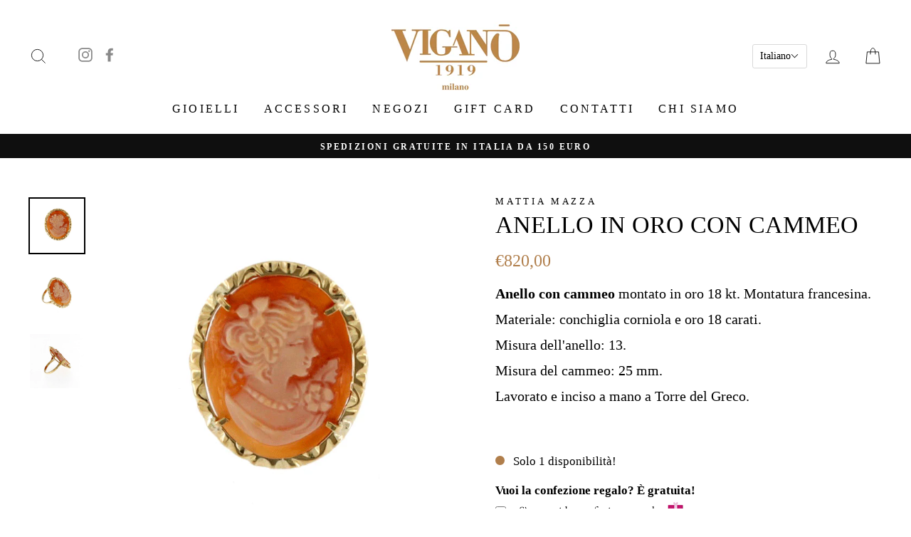

--- FILE ---
content_type: text/html; charset=utf-8
request_url: https://vigano1919.it/products/anello-in-oro-con-cammeo-grande
body_size: 33736
content:
<!doctype html>
<html class="no-js" lang="it">
<head>
  <meta name="google-site-verification" content="4l-6K5GS03IgC1tH20SdTZxxTL2AW2w0zEFz6Mgmkcg" />
  <meta charset="utf-8">
  <meta http-equiv="X-UA-Compatible" content="IE=edge,chrome=1">
  <meta name="viewport" content="width=device-width,initial-scale=1">
  <meta name="theme-color" content="#111111">
  <link rel="canonical" href="https://vigano1919.it/products/anello-in-oro-con-cammeo-grande">
  <meta name="format-detection" content="telephone=no">

  <script>
    document.addEventListener('DOMContentLoaded', function() {
      if (window.location.href.indexOf('?') > -1) {
        var metaNoIndex = document.createElement('meta');
        metaNoIndex.name = 'robots';
        metaNoIndex.content = 'noindex';
        document.getElementsByTagName('head')[0].appendChild(metaNoIndex);
      }
    });
  </script><link rel="shortcut icon" href="//vigano1919.it/cdn/shop/files/favicon_vigano_7f770820-b192-4f09-87dc-9765613e2fee_32x32.png?v=1613603546" type="image/png" />
  <title>Anello in oro con cammeo | Viganò Milano 1919
</title><meta name="description" content="Anello con cammeo montato in oro 18 kt. Montatura francesina. Cammeo lavorato e inciso a mano a Torre del Greco."><meta property="og:site_name" content="Viganò Milano 1919">
  <meta property="og:url" content="https://vigano1919.it/products/anello-in-oro-con-cammeo-grande">
  <meta property="og:title" content="Anello in oro con cammeo">
  <meta property="og:type" content="product">
  <meta property="og:description" content="Anello con cammeo montato in oro 18 kt. Montatura francesina. Cammeo lavorato e inciso a mano a Torre del Greco."><meta property="og:image" content="http://vigano1919.it/cdn/shop/files/web-CAMA4-anello-mm-25-mis-13-_-820_1200x1200.gif?v=1688572650"><meta property="og:image" content="http://vigano1919.it/cdn/shop/files/web-CAMA4b_1200x1200.gif?v=1688572650"><meta property="og:image" content="http://vigano1919.it/cdn/shop/files/web-CAMA4c_1200x1200.gif?v=1688572651">
  <meta property="og:image:secure_url" content="https://vigano1919.it/cdn/shop/files/web-CAMA4-anello-mm-25-mis-13-_-820_1200x1200.gif?v=1688572650"><meta property="og:image:secure_url" content="https://vigano1919.it/cdn/shop/files/web-CAMA4b_1200x1200.gif?v=1688572650"><meta property="og:image:secure_url" content="https://vigano1919.it/cdn/shop/files/web-CAMA4c_1200x1200.gif?v=1688572651">
  <meta name="twitter:site" content="@">
  <meta name="twitter:card" content="summary_large_image">
  <meta name="twitter:title" content="Anello in oro con cammeo">
  <meta name="twitter:description" content="Anello con cammeo montato in oro 18 kt. Montatura francesina. Cammeo lavorato e inciso a mano a Torre del Greco.">


  <style data-shopify>
  
  

  
  
  
</style>

  <link href="//vigano1919.it/cdn/shop/t/2/assets/theme.scss.css?v=116428514776146731471697561013" rel="stylesheet" type="text/css" media="all" />
  <link href="//vigano1919.it/cdn/shop/t/2/assets/custom.css?v=13308189031551097741722251206" rel="stylesheet" type="text/css" media="all" />

  <style data-shopify>
    .collection-item__title {
      font-size: 14.4px;
    }

    @media screen and (min-width: 769px) {
      .collection-item__title {
        font-size: 18px;
      }
    }
  </style>

  <script>
    document.documentElement.className = document.documentElement.className.replace('no-js', 'js');

    window.theme = window.theme || {};
    theme.strings = {
      addToCart: "Aggiungi al carrello",
      soldOut: "Sold out",
      unavailable: "Non disponibile",
      stockLabel: "Solo [count] disponibilità!",
      willNotShipUntil: "Non spediremo fino al [date]",
      willBeInStockAfter: "Presto disponibile",
      waitingForStock: "",
      savePrice: "Risparmia [saved_amount]",
      cartEmpty: "Vuoto",
      cartTermsConfirmation: "Per continuare devi accettare i \u0026quot;Termini e condizioni\u0026quot;"
    };
    theme.settings = {
      dynamicVariantsEnable: true,
      dynamicVariantType: "button",
      cartType: "drawer",
      moneyFormat: "€{{amount_with_comma_separator}}",
      saveType: "percent",
      recentlyViewedEnabled: false,
      predictiveSearch: true,
      predictiveSearchType: "product,article,page",
      inventoryThreshold: 10,
      quickView: false,
      themeName: 'Impulse',
      themeVersion: "3.0.4"
    };
  </script>

  
  
  <script>window.performance && window.performance.mark && window.performance.mark('shopify.content_for_header.start');</script><meta name="facebook-domain-verification" content="9rivvpsgpertqewpdwd2q0uxmsjfal">
<meta name="facebook-domain-verification" content="qy6hafnog62d3wgz1o4bvyky41mobr">
<meta name="google-site-verification" content="aoqHO8fS_qyaPM9q3ZkIl32LVnhP4lmlI4qrLz0IHLo">
<meta id="shopify-digital-wallet" name="shopify-digital-wallet" content="/38619840651/digital_wallets/dialog">
<meta name="shopify-checkout-api-token" content="b2f9d6e6f5f23f508a34a39402215a4e">
<meta id="in-context-paypal-metadata" data-shop-id="38619840651" data-venmo-supported="false" data-environment="production" data-locale="it_IT" data-paypal-v4="true" data-currency="EUR">
<link rel="alternate" hreflang="x-default" href="https://vigano1919.it/products/anello-in-oro-con-cammeo-grande">
<link rel="alternate" hreflang="en" href="https://vigano1919.it/en/products/gold-ring-with-large-cameo">
<link rel="alternate" type="application/json+oembed" href="https://vigano1919.it/products/anello-in-oro-con-cammeo-grande.oembed">
<script async="async" src="/checkouts/internal/preloads.js?locale=it-IT"></script>
<link rel="preconnect" href="https://shop.app" crossorigin="anonymous">
<script async="async" src="https://shop.app/checkouts/internal/preloads.js?locale=it-IT&shop_id=38619840651" crossorigin="anonymous"></script>
<script id="apple-pay-shop-capabilities" type="application/json">{"shopId":38619840651,"countryCode":"IT","currencyCode":"EUR","merchantCapabilities":["supports3DS"],"merchantId":"gid:\/\/shopify\/Shop\/38619840651","merchantName":"Viganò Milano 1919","requiredBillingContactFields":["postalAddress","email"],"requiredShippingContactFields":["postalAddress","email"],"shippingType":"shipping","supportedNetworks":["visa","maestro","masterCard","amex"],"total":{"type":"pending","label":"Viganò Milano 1919","amount":"1.00"},"shopifyPaymentsEnabled":true,"supportsSubscriptions":true}</script>
<script id="shopify-features" type="application/json">{"accessToken":"b2f9d6e6f5f23f508a34a39402215a4e","betas":["rich-media-storefront-analytics"],"domain":"vigano1919.it","predictiveSearch":true,"shopId":38619840651,"locale":"it"}</script>
<script>var Shopify = Shopify || {};
Shopify.shop = "vigano-milano-1919.myshopify.com";
Shopify.locale = "it";
Shopify.currency = {"active":"EUR","rate":"1.0"};
Shopify.country = "IT";
Shopify.theme = {"name":"Impulse","id":96453460107,"schema_name":"Impulse","schema_version":"3.0.4","theme_store_id":857,"role":"main"};
Shopify.theme.handle = "null";
Shopify.theme.style = {"id":null,"handle":null};
Shopify.cdnHost = "vigano1919.it/cdn";
Shopify.routes = Shopify.routes || {};
Shopify.routes.root = "/";</script>
<script type="module">!function(o){(o.Shopify=o.Shopify||{}).modules=!0}(window);</script>
<script>!function(o){function n(){var o=[];function n(){o.push(Array.prototype.slice.apply(arguments))}return n.q=o,n}var t=o.Shopify=o.Shopify||{};t.loadFeatures=n(),t.autoloadFeatures=n()}(window);</script>
<script>
  window.ShopifyPay = window.ShopifyPay || {};
  window.ShopifyPay.apiHost = "shop.app\/pay";
  window.ShopifyPay.redirectState = null;
</script>
<script id="shop-js-analytics" type="application/json">{"pageType":"product"}</script>
<script defer="defer" async type="module" src="//vigano1919.it/cdn/shopifycloud/shop-js/modules/v2/client.init-shop-cart-sync_9_7-kM0p.it.esm.js"></script>
<script defer="defer" async type="module" src="//vigano1919.it/cdn/shopifycloud/shop-js/modules/v2/chunk.common_DlvccoFA.esm.js"></script>
<script type="module">
  await import("//vigano1919.it/cdn/shopifycloud/shop-js/modules/v2/client.init-shop-cart-sync_9_7-kM0p.it.esm.js");
await import("//vigano1919.it/cdn/shopifycloud/shop-js/modules/v2/chunk.common_DlvccoFA.esm.js");

  window.Shopify.SignInWithShop?.initShopCartSync?.({"fedCMEnabled":true,"windoidEnabled":true});

</script>
<script>
  window.Shopify = window.Shopify || {};
  if (!window.Shopify.featureAssets) window.Shopify.featureAssets = {};
  window.Shopify.featureAssets['shop-js'] = {"shop-cart-sync":["modules/v2/client.shop-cart-sync_BdArz91X.it.esm.js","modules/v2/chunk.common_DlvccoFA.esm.js"],"init-fed-cm":["modules/v2/client.init-fed-cm_vWQnZMGt.it.esm.js","modules/v2/chunk.common_DlvccoFA.esm.js"],"init-shop-email-lookup-coordinator":["modules/v2/client.init-shop-email-lookup-coordinator_CLVmJdIf.it.esm.js","modules/v2/chunk.common_DlvccoFA.esm.js"],"shop-cash-offers":["modules/v2/client.shop-cash-offers_zodef8Qd.it.esm.js","modules/v2/chunk.common_DlvccoFA.esm.js","modules/v2/chunk.modal_GR4K8vQS.esm.js"],"shop-button":["modules/v2/client.shop-button_BeJVdfac.it.esm.js","modules/v2/chunk.common_DlvccoFA.esm.js"],"init-windoid":["modules/v2/client.init-windoid_BHaROLy4.it.esm.js","modules/v2/chunk.common_DlvccoFA.esm.js"],"avatar":["modules/v2/client.avatar_BTnouDA3.it.esm.js"],"init-shop-cart-sync":["modules/v2/client.init-shop-cart-sync_9_7-kM0p.it.esm.js","modules/v2/chunk.common_DlvccoFA.esm.js"],"shop-toast-manager":["modules/v2/client.shop-toast-manager_DGSGVTkc.it.esm.js","modules/v2/chunk.common_DlvccoFA.esm.js"],"pay-button":["modules/v2/client.pay-button_CBVrzMSC.it.esm.js","modules/v2/chunk.common_DlvccoFA.esm.js"],"shop-login-button":["modules/v2/client.shop-login-button_C4UUCusY.it.esm.js","modules/v2/chunk.common_DlvccoFA.esm.js","modules/v2/chunk.modal_GR4K8vQS.esm.js"],"init-customer-accounts-sign-up":["modules/v2/client.init-customer-accounts-sign-up_CTAhap2Q.it.esm.js","modules/v2/client.shop-login-button_C4UUCusY.it.esm.js","modules/v2/chunk.common_DlvccoFA.esm.js","modules/v2/chunk.modal_GR4K8vQS.esm.js"],"init-shop-for-new-customer-accounts":["modules/v2/client.init-shop-for-new-customer-accounts_DXXRtP19.it.esm.js","modules/v2/client.shop-login-button_C4UUCusY.it.esm.js","modules/v2/chunk.common_DlvccoFA.esm.js","modules/v2/chunk.modal_GR4K8vQS.esm.js"],"init-customer-accounts":["modules/v2/client.init-customer-accounts_DHuEhe0E.it.esm.js","modules/v2/client.shop-login-button_C4UUCusY.it.esm.js","modules/v2/chunk.common_DlvccoFA.esm.js","modules/v2/chunk.modal_GR4K8vQS.esm.js"],"shop-follow-button":["modules/v2/client.shop-follow-button_YpOL4QoS.it.esm.js","modules/v2/chunk.common_DlvccoFA.esm.js","modules/v2/chunk.modal_GR4K8vQS.esm.js"],"lead-capture":["modules/v2/client.lead-capture_BoK0p_xw.it.esm.js","modules/v2/chunk.common_DlvccoFA.esm.js","modules/v2/chunk.modal_GR4K8vQS.esm.js"],"checkout-modal":["modules/v2/client.checkout-modal_BUM0vmvH.it.esm.js","modules/v2/chunk.common_DlvccoFA.esm.js","modules/v2/chunk.modal_GR4K8vQS.esm.js"],"shop-login":["modules/v2/client.shop-login_CAzNaF46.it.esm.js","modules/v2/chunk.common_DlvccoFA.esm.js","modules/v2/chunk.modal_GR4K8vQS.esm.js"],"payment-terms":["modules/v2/client.payment-terms_BJBkmdVa.it.esm.js","modules/v2/chunk.common_DlvccoFA.esm.js","modules/v2/chunk.modal_GR4K8vQS.esm.js"]};
</script>
<script>(function() {
  var isLoaded = false;
  function asyncLoad() {
    if (isLoaded) return;
    isLoaded = true;
    var urls = ["\/\/code.tidio.co\/jllmqitxnib08vje338vnaecjv3fnfv9.js?shop=vigano-milano-1919.myshopify.com","https:\/\/a.mailmunch.co\/widgets\/site-774006-6c7a80c16eaa967b6b5b32348b674c95516941b7.js?shop=vigano-milano-1919.myshopify.com","https:\/\/instafeed.nfcube.com\/cdn\/ee5f4099728ed9a7a76b215977005db5.js?shop=vigano-milano-1919.myshopify.com","https:\/\/gdprcdn.b-cdn.net\/js\/gdpr_cookie_consent.min.js?shop=vigano-milano-1919.myshopify.com","https:\/\/nulls.solutions\/shopify\/gift-wrap\/app\/js\/nulls-gift-wrap.js?shop=vigano-milano-1919.myshopify.com","https:\/\/cdn.s3.pop-convert.com\/pcjs.production.min.js?unique_id=vigano-milano-1919.myshopify.com\u0026shop=vigano-milano-1919.myshopify.com","https:\/\/script.pop-convert.com\/new-micro\/production.pc.min.js?unique_id=vigano-milano-1919.myshopify.com\u0026shop=vigano-milano-1919.myshopify.com","https:\/\/cdn.robinpro.gallery\/js\/client.js?v=5ad0431\u0026shop=vigano-milano-1919.myshopify.com"];
    for (var i = 0; i < urls.length; i++) {
      var s = document.createElement('script');
      s.type = 'text/javascript';
      s.async = true;
      s.src = urls[i];
      var x = document.getElementsByTagName('script')[0];
      x.parentNode.insertBefore(s, x);
    }
  };
  if(window.attachEvent) {
    window.attachEvent('onload', asyncLoad);
  } else {
    window.addEventListener('load', asyncLoad, false);
  }
})();</script>
<script id="__st">var __st={"a":38619840651,"offset":3600,"reqid":"dcc310b2-2abd-457c-ba7b-0c54c8392c7d-1767204753","pageurl":"vigano1919.it\/products\/anello-in-oro-con-cammeo-grande","u":"4b5fd481baaa","p":"product","rtyp":"product","rid":8479310610775};</script>
<script>window.ShopifyPaypalV4VisibilityTracking = true;</script>
<script id="captcha-bootstrap">!function(){'use strict';const t='contact',e='account',n='new_comment',o=[[t,t],['blogs',n],['comments',n],[t,'customer']],c=[[e,'customer_login'],[e,'guest_login'],[e,'recover_customer_password'],[e,'create_customer']],r=t=>t.map((([t,e])=>`form[action*='/${t}']:not([data-nocaptcha='true']) input[name='form_type'][value='${e}']`)).join(','),a=t=>()=>t?[...document.querySelectorAll(t)].map((t=>t.form)):[];function s(){const t=[...o],e=r(t);return a(e)}const i='password',u='form_key',d=['recaptcha-v3-token','g-recaptcha-response','h-captcha-response',i],f=()=>{try{return window.sessionStorage}catch{return}},m='__shopify_v',_=t=>t.elements[u];function p(t,e,n=!1){try{const o=window.sessionStorage,c=JSON.parse(o.getItem(e)),{data:r}=function(t){const{data:e,action:n}=t;return t[m]||n?{data:e,action:n}:{data:t,action:n}}(c);for(const[e,n]of Object.entries(r))t.elements[e]&&(t.elements[e].value=n);n&&o.removeItem(e)}catch(o){console.error('form repopulation failed',{error:o})}}const l='form_type',E='cptcha';function T(t){t.dataset[E]=!0}const w=window,h=w.document,L='Shopify',v='ce_forms',y='captcha';let A=!1;((t,e)=>{const n=(g='f06e6c50-85a8-45c8-87d0-21a2b65856fe',I='https://cdn.shopify.com/shopifycloud/storefront-forms-hcaptcha/ce_storefront_forms_captcha_hcaptcha.v1.5.2.iife.js',D={infoText:'Protetto da hCaptcha',privacyText:'Privacy',termsText:'Termini'},(t,e,n)=>{const o=w[L][v],c=o.bindForm;if(c)return c(t,g,e,D).then(n);var r;o.q.push([[t,g,e,D],n]),r=I,A||(h.body.append(Object.assign(h.createElement('script'),{id:'captcha-provider',async:!0,src:r})),A=!0)});var g,I,D;w[L]=w[L]||{},w[L][v]=w[L][v]||{},w[L][v].q=[],w[L][y]=w[L][y]||{},w[L][y].protect=function(t,e){n(t,void 0,e),T(t)},Object.freeze(w[L][y]),function(t,e,n,w,h,L){const[v,y,A,g]=function(t,e,n){const i=e?o:[],u=t?c:[],d=[...i,...u],f=r(d),m=r(i),_=r(d.filter((([t,e])=>n.includes(e))));return[a(f),a(m),a(_),s()]}(w,h,L),I=t=>{const e=t.target;return e instanceof HTMLFormElement?e:e&&e.form},D=t=>v().includes(t);t.addEventListener('submit',(t=>{const e=I(t);if(!e)return;const n=D(e)&&!e.dataset.hcaptchaBound&&!e.dataset.recaptchaBound,o=_(e),c=g().includes(e)&&(!o||!o.value);(n||c)&&t.preventDefault(),c&&!n&&(function(t){try{if(!f())return;!function(t){const e=f();if(!e)return;const n=_(t);if(!n)return;const o=n.value;o&&e.removeItem(o)}(t);const e=Array.from(Array(32),(()=>Math.random().toString(36)[2])).join('');!function(t,e){_(t)||t.append(Object.assign(document.createElement('input'),{type:'hidden',name:u})),t.elements[u].value=e}(t,e),function(t,e){const n=f();if(!n)return;const o=[...t.querySelectorAll(`input[type='${i}']`)].map((({name:t})=>t)),c=[...d,...o],r={};for(const[a,s]of new FormData(t).entries())c.includes(a)||(r[a]=s);n.setItem(e,JSON.stringify({[m]:1,action:t.action,data:r}))}(t,e)}catch(e){console.error('failed to persist form',e)}}(e),e.submit())}));const S=(t,e)=>{t&&!t.dataset[E]&&(n(t,e.some((e=>e===t))),T(t))};for(const o of['focusin','change'])t.addEventListener(o,(t=>{const e=I(t);D(e)&&S(e,y())}));const B=e.get('form_key'),M=e.get(l),P=B&&M;t.addEventListener('DOMContentLoaded',(()=>{const t=y();if(P)for(const e of t)e.elements[l].value===M&&p(e,B);[...new Set([...A(),...v().filter((t=>'true'===t.dataset.shopifyCaptcha))])].forEach((e=>S(e,t)))}))}(h,new URLSearchParams(w.location.search),n,t,e,['guest_login'])})(!0,!0)}();</script>
<script integrity="sha256-4kQ18oKyAcykRKYeNunJcIwy7WH5gtpwJnB7kiuLZ1E=" data-source-attribution="shopify.loadfeatures" defer="defer" src="//vigano1919.it/cdn/shopifycloud/storefront/assets/storefront/load_feature-a0a9edcb.js" crossorigin="anonymous"></script>
<script crossorigin="anonymous" defer="defer" src="//vigano1919.it/cdn/shopifycloud/storefront/assets/shopify_pay/storefront-65b4c6d7.js?v=20250812"></script>
<script data-source-attribution="shopify.dynamic_checkout.dynamic.init">var Shopify=Shopify||{};Shopify.PaymentButton=Shopify.PaymentButton||{isStorefrontPortableWallets:!0,init:function(){window.Shopify.PaymentButton.init=function(){};var t=document.createElement("script");t.src="https://vigano1919.it/cdn/shopifycloud/portable-wallets/latest/portable-wallets.it.js",t.type="module",document.head.appendChild(t)}};
</script>
<script data-source-attribution="shopify.dynamic_checkout.buyer_consent">
  function portableWalletsHideBuyerConsent(e){var t=document.getElementById("shopify-buyer-consent"),n=document.getElementById("shopify-subscription-policy-button");t&&n&&(t.classList.add("hidden"),t.setAttribute("aria-hidden","true"),n.removeEventListener("click",e))}function portableWalletsShowBuyerConsent(e){var t=document.getElementById("shopify-buyer-consent"),n=document.getElementById("shopify-subscription-policy-button");t&&n&&(t.classList.remove("hidden"),t.removeAttribute("aria-hidden"),n.addEventListener("click",e))}window.Shopify?.PaymentButton&&(window.Shopify.PaymentButton.hideBuyerConsent=portableWalletsHideBuyerConsent,window.Shopify.PaymentButton.showBuyerConsent=portableWalletsShowBuyerConsent);
</script>
<script data-source-attribution="shopify.dynamic_checkout.cart.bootstrap">document.addEventListener("DOMContentLoaded",(function(){function t(){return document.querySelector("shopify-accelerated-checkout-cart, shopify-accelerated-checkout")}if(t())Shopify.PaymentButton.init();else{new MutationObserver((function(e,n){t()&&(Shopify.PaymentButton.init(),n.disconnect())})).observe(document.body,{childList:!0,subtree:!0})}}));
</script>
<link id="shopify-accelerated-checkout-styles" rel="stylesheet" media="screen" href="https://vigano1919.it/cdn/shopifycloud/portable-wallets/latest/accelerated-checkout-backwards-compat.css" crossorigin="anonymous">
<style id="shopify-accelerated-checkout-cart">
        #shopify-buyer-consent {
  margin-top: 1em;
  display: inline-block;
  width: 100%;
}

#shopify-buyer-consent.hidden {
  display: none;
}

#shopify-subscription-policy-button {
  background: none;
  border: none;
  padding: 0;
  text-decoration: underline;
  font-size: inherit;
  cursor: pointer;
}

#shopify-subscription-policy-button::before {
  box-shadow: none;
}

      </style>

<script>window.performance && window.performance.mark && window.performance.mark('shopify.content_for_header.end');</script>

  <script src="//vigano1919.it/cdn/shop/t/2/assets/vendor-scripts-v6.js" defer="defer"></script>

  
    <link rel="stylesheet" href="//vigano1919.it/cdn/shop/t/2/assets/currency-flags.css?v=177154473537266533841589035222">
  

  <script src="//vigano1919.it/cdn/shop/t/2/assets/theme.js?v=25249946445581720301589035241" defer="defer"></script><script>
"use strict";!function(s){var u=/\([0-9]*?\)$/,e=/\r?\n|\r|\xa0|\u200B| /g,c=/<\/?[a-z][\s\S]*>/i,f="__label:",m=[];function d(t){if(t&&t.includes("_")){var e=t.split("_");if(2===e.length)return e[1].trim()?e:[e[0]]}return[t]}function h(t){return t.trim().replace(u,"").replace(e,"").trim().toLocaleLowerCase()}function g(t){return t.trim().replace(e,"").trim().toLocaleLowerCase()}function v(t,e){return!t||!t.trim()||!(1!==t.trim().length||1===(n=t.trim()).length&&n.match(/[a-z]/i))||0===Object.keys(e.textTranslations).length?null:e.textTranslations[h(t)];var n}function x(t,e){return!t||!t.trim()||0===Object.keys(e.htmlTranslations).length||t.length>e.longestHtmlText+.2*e.longestHtmlText?null:e.htmlTranslations[g(t)]}function i(t){var o={},l={},s=0;return t.forEach(function(t){var i,e;!t||(i="string"==typeof(e=t)||e instanceof String?JSON.parse(t):t)&&Object.keys(i).forEach(function(t){if(t){var e=i[t];if(e)if(c.test(t))(n=g(t))!==e&&(l[n]=e,s<t.length&&(s=t.length));else{if(t.startsWith(f))return n=e.replace(f,""),r=t.replace(f,""),void(o[h(r)]=n);var n,r=d(t),a=d(e);r.length===a.length?r.forEach(function(t,e){t!==a[e]&&(o[h(t)]=a[e])}):(n=h(t))!==e&&(o[n]=e)}}})}),{hasTranslations:0<Object.keys(o).length+Object.keys(l).length,textTranslations:o,htmlTranslations:l,longestHtmlText:s}}function b(t,e){switch(t.tagName.toLowerCase()){case"a":return i=t,o=e.rootUrl,["href","data-href"].forEach(function(t){var e=i.getAttribute(t);if(!e)return!1;e.startsWith("/")&&!e.startsWith(o)&&(e="".concat(o).concat(e),i.setAttribute(t,e))}),l(t,["href","data-href"],e.translations);case"input":return n=t,r=e.translations,(a=n.getAttribute("type"))&&"submit"===a&&(a=v(n.getAttribute("value"),r))&&n.setAttribute("value",a),l(t,["placeholder"],e.translations);case"textarea":return l(t,["placeholder"],e.translations);case"img":return l(t,["src"],e.translations)}var n,r,a,i,o;return{isTranslated:!1}}function l(n,t,r){var a=!1;return t.forEach(function(t){var e=n.getAttribute(t);if(!e)return!1;e=v(e,r);return e?(n.setAttribute(t,e),a=!0):void 0}),{isTranslated:a}}function T(t,e,n,r){t.forEach(function(t){return function t(e,n,r,a){if(!e)return;if(-1<a.indexOf(e))return;a.push(e);if(e.nodeType===Node.COMMENT_NODE)return;if(e.tagName&&-1<r.excludeElements.indexOf(e.tagName.toLowerCase()))return;if("#text"===e.nodeName){if(null==(i=e.textContent)||!i.trim())return;var i=v(e.textContent,r.translations);return void(i&&(o=e.textContent.trim().replace(u,"").trim(),e.textContent=e.textContent.replace(o,i)))}e.tagName&&b(e,r);var o=e.querySelectorAll("textarea");o.forEach(function(t){return b(t,r)});i=[].slice.call(e.childNodes);if(1===i.length&&"#text"===i[0].nodeName)return void t(i[0],n++,r,a);{var l,s;1===r.alg?(o=!!i.find(function(t){return"#text"===t.nodeName&&(null==(t=null==(t=null==(t=t.textContent)?void 0:t.trim())?void 0:t.replace("(",""))?void 0:t.replace(")",""))}),l=[],o&&(l=i.filter(function(t){return"#text"===t.nodeName&&v(t.textContent,r.translations)})),0<e.childNodes.length&&(!o||0<l.length)?T(i,n++,r,a):e.innerHTML&&(s=x(e.innerHTML,r.translations))&&(e.innerHTML=s)):(o=!1,e.innerHTML&&(s=x(e.innerHTML,r.translations))&&(e.innerHTML=s,o=!0),o||T(i,n++,r,a))}}(t,e,n,r)})}function t(t,e,n,r,a){var o,l;void 0===a&&(a=1),n||(n=i(r)).hasTranslations&&(o={alg:a,translations:n,excludeElements:["html","head","body","script","noscript","style","iframe","canvas","svg"],locale:t,rootUrl:e},l={alg:a,translations:n,excludeElements:[],locale:t,rootUrl:e},new MutationObserver(function(t,e){var a=t.map(function(t){return t.target}).filter(function(t,e,n){return t.textContent&&n.indexOf(t)===e}),i=[];s.requestAnimationFrame(function n(r){return function(){var t=r+500,e=a.slice(r,t);0<e.length&&(T(e,0,o,i),s.requestAnimationFrame(n(t)))}}(0));var n,t=document.querySelectorAll("iframe");n=l,t.forEach(function(t){!t||!t.contentDocument||m.includes(t)||t.id&&"admin-bar-iframe"===t.id||(m.push(t),t=t.contentDocument.documentElement,new MutationObserver(function(t,e){T(t.map(function(t){return t.target}).filter(function(t,e,n){return t.textContent&&n.indexOf(t)===e}),0,n,[])}).observe(t,{attributes:!0,childList:!0,subtree:!0}))})}).observe(document.documentElement,{attributes:!0,childList:!0,subtree:!0}))}void 0===s.TranslationLab&&(s.TranslationLab={}),void 0===s.TranslationLab.CustomTranslations&&(s.TranslationLab.CustomTranslations={apply:t})}(window);
</script>

<script>
  
var translationsMetadata = [{},null]

var locale = 'it';

var isPrimaryLocale = true;

var rootUrl = '';

TranslationLab.CustomTranslations.apply(locale, rootUrl, isPrimaryLocale, translationsMetadata);

</script>

  <!-- Google tag (gtag.js) -->
  <script async src="https://www.googletagmanager.com/gtag/js?id=G-W2ZVC4M6FB"></script>
  <script>
    window.dataLayer = window.dataLayer || [];
    function gtag(){dataLayer.push(arguments);}
    gtag('js', new Date());  
    gtag('config', 'G-W2ZVC4M6FB');
  </script>
<!-- BEGIN app block: shopify://apps/consentmo-gdpr/blocks/gdpr_cookie_consent/4fbe573f-a377-4fea-9801-3ee0858cae41 -->


<!-- END app block --><!-- BEGIN app block: shopify://apps/t-lab-ai-language-translate/blocks/language_switcher/b5b83690-efd4-434d-8c6a-a5cef4019faf --><!-- BEGIN app snippet: switcher_styling -->

<link href="//cdn.shopify.com/extensions/019b11dd-c268-7052-8146-3903121fd054/content-translation-294/assets/advanced-switcher.css" rel="stylesheet" type="text/css" media="all" />

<style>
  .tl-switcher-container.tl-custom-position {
    border-width: 1px;
    border-style: solid;
    border-color: #000000;
    background-color: #ffffff;
  }

  .tl-custom-position.top-right {
    top: 55px;
    right: 20px;
    bottom: auto;
    left: auto;
  }

  .tl-custom-position.top-left {
    top: 55px;
    right: auto;
    bottom: auto;
    left: 20px;
  }

  .tl-custom-position.bottom-left {
    position: fixed;
    top: auto;
    right: auto;
    bottom: 20px;
    left: 20px;
  }

  .tl-custom-position.bottom-right {
    position: fixed;
    top: auto;
    right: 20px;
    bottom: 20px;
    left: auto;
  }

  .tl-custom-position > div {
    font-size: 16px;
    color: #5c5c5c;
  }

  .tl-custom-position .tl-label {
    color: #5c5c5c;
  }

  .tl-dropdown,
  .tl-overlay,
  .tl-options {
    display: none;
  }

  .tl-dropdown.bottom-right,
  .tl-dropdown.bottom-left {
    bottom: 100%;
    top: auto;
  }

  .tl-dropdown.top-right,
  .tl-dropdown.bottom-right {
    right: 0;
    left: auto;
  }

  .tl-options.bottom-right,
  .tl-options.bottom-left {
    bottom: 100%;
    top: auto;
  }

  .tl-options.top-right,
  .tl-options.bottom-right {
    right: 0;
    left: auto;
  }

  div:not(.tl-inner) > .tl-switcher .tl-select,
  div.tl-selections {
    border-width: 1px;
  }

  

  
</style>
<!-- END app snippet -->

<script type="text/template" id="tl-switcher-template">
  <div class="tl-switcher-container hidden ">
    
        <!-- BEGIN app snippet: language_form --><div class="tl-switcher tl-language"><form method="post" action="/localization" id="localization_form" accept-charset="UTF-8" class="shopify-localization-form" enctype="multipart/form-data"><input type="hidden" name="form_type" value="localization" /><input type="hidden" name="utf8" value="✓" /><input type="hidden" name="_method" value="put" /><input type="hidden" name="return_to" value="/products/anello-in-oro-con-cammeo-grande" />
    <div class="tl-select">
      
            <span class="tl-label tl-name">Italiano</span>
      
    </div>
    <ul class="tl-options " role="list">
      
          <li
            class="tl-option active"
            data-value="it"
          >
                <span class="tl-label tl-name" for="Italiano">Italiano</span>
          </li>
          <li
            class="tl-option "
            data-value="en"
          >
                <span class="tl-label tl-name" for="English">English</span>
          </li>
      
    </ul>
    <input type="hidden" name="country_code" value="IT">
    <input type="hidden" name="language_code" value="it"></form>
</div>
<!-- END app snippet -->

      
    <!-- BEGIN app snippet: language_form2 --><div class="tl-languages-unwrap" style="display: none;"><form method="post" action="/localization" id="localization_form" accept-charset="UTF-8" class="shopify-localization-form" enctype="multipart/form-data"><input type="hidden" name="form_type" value="localization" /><input type="hidden" name="utf8" value="✓" /><input type="hidden" name="_method" value="put" /><input type="hidden" name="return_to" value="/products/anello-in-oro-con-cammeo-grande" />
    <ul class="tl-options" role="list">
      
          <li
            class="tl-option active"
            data-value="it"
          >
                <span class="tl-label tl-name" for="Italiano">Italiano</span>
          </li>
          <li
            class="tl-option "
            data-value="en"
          >
                <span class="tl-label tl-name" for="English">English</span>
          </li>
      
    </ul>
    <input type="hidden" name="country_code" value="IT">
    <input type="hidden" name="language_code" value="it"></form>
</div>
<!-- END app snippet -->
  </div>
</script>

<!-- BEGIN app snippet: switcher_init_script --><script>
  "use strict";
  (()=>{let s="tlSwitcherReady",l="hidden";function c(i,r,t=0){var e=i.map(function(e){return document.querySelector(e)});if(e.every(function(e){return!!e}))r(e);else{let e=new MutationObserver(function(e,t){var n=i.map(function(e){return document.querySelector(e)});n.every(function(e){return!!e})&&(t.disconnect(),r(n))});e.observe(document.documentElement,{childList:!0,subtree:!0}),0<t&&setTimeout(function(){e.disconnect()},t)}}let a=function(c,a){return function(t){var n=t[0],i=t[1];if(n&&i){var r=n.cloneNode(!0);let e=!1;switch(a){case"before":var o=i.parentElement;o&&(o.insertBefore(r,i),e=!0);break;case"after":o=i.parentElement;o&&(o.insertBefore(r,i.nextSibling),e=!0);break;case"in-element-prepend":o=i.firstChild;i.insertBefore(r,o),e=!0;break;case"in-element":i.appendChild(r),e=!0}e&&(r instanceof HTMLElement&&(r.classList.add(c),r.classList.remove(l)),t=new CustomEvent(s,{detail:{switcherElement:r}}),document.dispatchEvent(t))}}};function r(e){switch(e.switcherPosition){case"header":t=e.switcherPrototypeSelector,i=e.headerRelativePosition,r=e.mobileRefElement,o=e.mobileRelativePosition,(n=e.headerRefElement)&&n.split(",").map(e=>e.trim()).filter(Boolean).forEach(e=>{c([t,e],a("desktop",i),3e3)}),r&&r.split(",").map(e=>e.trim()).filter(Boolean).forEach(e=>{c([t,e],a("mobile",o))});break;case"custom":n=e.switcherPrototypeSelector,(n=document.querySelector(n))&&(n.classList.add("tl-custom-position"),n.classList.remove(l),n=new CustomEvent(s,{detail:{switcherElement:n}}),document.dispatchEvent(n))}var t,n,i,r,o}void 0===window.TranslationLab&&(window.TranslationLab={}),window.TranslationLab.Switcher={configure:function(i){c(["body"],e=>{var t,n=document.getElementById("tl-switcher-template");n&&((t=document.createElement("div")).innerHTML=n.innerHTML,n=t.querySelector(".tl-switcher-container"))&&(t=n.cloneNode(!0),e[0])&&e[0].appendChild(t),r(i)})}}})();
</script><!-- END app snippet -->

<script>
  (function () {

    var enabledShopCurrenciesJson = '[{"name":"Albanian Lek","iso_code":"ALL","symbol":"L"},{"name":"Armenian Dram","iso_code":"AMD","symbol":"դր."},{"name":"Bosnia and Herzegovina Convertible Mark","iso_code":"BAM","symbol":"КМ"},{"name":"Bulgarian Lev","iso_code":"BGN","symbol":"лв."},{"name":"Swiss Franc","iso_code":"CHF","symbol":"CHF"},{"name":"Czech Koruna","iso_code":"CZK","symbol":"Kč"},{"name":"Danish Krone","iso_code":"DKK","symbol":"kr."},{"name":"Euro","iso_code":"EUR","symbol":"€"},{"name":"British Pound","iso_code":"GBP","symbol":"£"},{"name":"Hungarian Forint","iso_code":"HUF","symbol":"Ft"},{"name":"Icelandic Króna","iso_code":"ISK","symbol":"kr"},{"name":"Moldovan Leu","iso_code":"MDL","symbol":"L"},{"name":"Macedonian Denar","iso_code":"MKD","symbol":"ден"},{"name":"Polish Złoty","iso_code":"PLN","symbol":"zł"},{"name":"Romanian Leu","iso_code":"RON","symbol":"Lei"},{"name":"Serbian Dinar","iso_code":"RSD","symbol":"РСД"},{"name":"Swedish Krona","iso_code":"SEK","symbol":"kr"},{"name":"Ukrainian Hryvnia","iso_code":"UAH","symbol":"₴"}]';
    var availableCountriesJson = '[{"name":"Afghanistan","iso_code":"AF","currency_code":"EUR"},{"name":"Albania","iso_code":"AL","currency_code":"ALL"},{"name":"Algeria","iso_code":"DZ","currency_code":"EUR"},{"name":"Altre isole americane del Pacifico","iso_code":"UM","currency_code":"EUR"},{"name":"Andorra","iso_code":"AD","currency_code":"EUR"},{"name":"Angola","iso_code":"AO","currency_code":"EUR"},{"name":"Anguilla","iso_code":"AI","currency_code":"EUR"},{"name":"Antigua e Barbuda","iso_code":"AG","currency_code":"EUR"},{"name":"Arabia Saudita","iso_code":"SA","currency_code":"EUR"},{"name":"Argentina","iso_code":"AR","currency_code":"EUR"},{"name":"Armenia","iso_code":"AM","currency_code":"AMD"},{"name":"Aruba","iso_code":"AW","currency_code":"EUR"},{"name":"Australia","iso_code":"AU","currency_code":"EUR"},{"name":"Austria","iso_code":"AT","currency_code":"EUR"},{"name":"Azerbaigian","iso_code":"AZ","currency_code":"EUR"},{"name":"Bahamas","iso_code":"BS","currency_code":"EUR"},{"name":"Bahrein","iso_code":"BH","currency_code":"EUR"},{"name":"Bangladesh","iso_code":"BD","currency_code":"EUR"},{"name":"Barbados","iso_code":"BB","currency_code":"EUR"},{"name":"Belgio","iso_code":"BE","currency_code":"EUR"},{"name":"Belize","iso_code":"BZ","currency_code":"EUR"},{"name":"Benin","iso_code":"BJ","currency_code":"EUR"},{"name":"Bermuda","iso_code":"BM","currency_code":"EUR"},{"name":"Bhutan","iso_code":"BT","currency_code":"EUR"},{"name":"Bielorussia","iso_code":"BY","currency_code":"EUR"},{"name":"Bolivia","iso_code":"BO","currency_code":"EUR"},{"name":"Bosnia ed Erzegovina","iso_code":"BA","currency_code":"BAM"},{"name":"Botswana","iso_code":"BW","currency_code":"EUR"},{"name":"Brasile","iso_code":"BR","currency_code":"EUR"},{"name":"Brunei","iso_code":"BN","currency_code":"EUR"},{"name":"Bulgaria","iso_code":"BG","currency_code":"BGN"},{"name":"Burkina Faso","iso_code":"BF","currency_code":"EUR"},{"name":"Burundi","iso_code":"BI","currency_code":"EUR"},{"name":"Cambogia","iso_code":"KH","currency_code":"EUR"},{"name":"Camerun","iso_code":"CM","currency_code":"EUR"},{"name":"Canada","iso_code":"CA","currency_code":"EUR"},{"name":"Capo Verde","iso_code":"CV","currency_code":"EUR"},{"name":"Caraibi olandesi","iso_code":"BQ","currency_code":"EUR"},{"name":"Cechia","iso_code":"CZ","currency_code":"CZK"},{"name":"Ciad","iso_code":"TD","currency_code":"EUR"},{"name":"Cile","iso_code":"CL","currency_code":"EUR"},{"name":"Cina","iso_code":"CN","currency_code":"EUR"},{"name":"Cipro","iso_code":"CY","currency_code":"EUR"},{"name":"Città del Vaticano","iso_code":"VA","currency_code":"EUR"},{"name":"Colombia","iso_code":"CO","currency_code":"EUR"},{"name":"Comore","iso_code":"KM","currency_code":"EUR"},{"name":"Congo - Kinshasa","iso_code":"CD","currency_code":"EUR"},{"name":"Congo-Brazzaville","iso_code":"CG","currency_code":"EUR"},{"name":"Corea del Sud","iso_code":"KR","currency_code":"EUR"},{"name":"Costa Rica","iso_code":"CR","currency_code":"EUR"},{"name":"Costa d’Avorio","iso_code":"CI","currency_code":"EUR"},{"name":"Croazia","iso_code":"HR","currency_code":"EUR"},{"name":"Curaçao","iso_code":"CW","currency_code":"EUR"},{"name":"Danimarca","iso_code":"DK","currency_code":"DKK"},{"name":"Dominica","iso_code":"DM","currency_code":"EUR"},{"name":"Ecuador","iso_code":"EC","currency_code":"EUR"},{"name":"Egitto","iso_code":"EG","currency_code":"EUR"},{"name":"El Salvador","iso_code":"SV","currency_code":"EUR"},{"name":"Emirati Arabi Uniti","iso_code":"AE","currency_code":"EUR"},{"name":"Eritrea","iso_code":"ER","currency_code":"EUR"},{"name":"Estonia","iso_code":"EE","currency_code":"EUR"},{"name":"Etiopia","iso_code":"ET","currency_code":"EUR"},{"name":"Figi","iso_code":"FJ","currency_code":"EUR"},{"name":"Filippine","iso_code":"PH","currency_code":"EUR"},{"name":"Finlandia","iso_code":"FI","currency_code":"EUR"},{"name":"Francia","iso_code":"FR","currency_code":"EUR"},{"name":"Gabon","iso_code":"GA","currency_code":"EUR"},{"name":"Gambia","iso_code":"GM","currency_code":"EUR"},{"name":"Georgia","iso_code":"GE","currency_code":"EUR"},{"name":"Georgia del Sud e Sandwich australi","iso_code":"GS","currency_code":"EUR"},{"name":"Germania","iso_code":"DE","currency_code":"EUR"},{"name":"Ghana","iso_code":"GH","currency_code":"EUR"},{"name":"Giamaica","iso_code":"JM","currency_code":"EUR"},{"name":"Giappone","iso_code":"JP","currency_code":"EUR"},{"name":"Gibilterra","iso_code":"GI","currency_code":"GBP"},{"name":"Gibuti","iso_code":"DJ","currency_code":"EUR"},{"name":"Giordania","iso_code":"JO","currency_code":"EUR"},{"name":"Grecia","iso_code":"GR","currency_code":"EUR"},{"name":"Grenada","iso_code":"GD","currency_code":"EUR"},{"name":"Groenlandia","iso_code":"GL","currency_code":"DKK"},{"name":"Guadalupa","iso_code":"GP","currency_code":"EUR"},{"name":"Guatemala","iso_code":"GT","currency_code":"EUR"},{"name":"Guernsey","iso_code":"GG","currency_code":"GBP"},{"name":"Guinea","iso_code":"GN","currency_code":"EUR"},{"name":"Guinea Equatoriale","iso_code":"GQ","currency_code":"EUR"},{"name":"Guinea-Bissau","iso_code":"GW","currency_code":"EUR"},{"name":"Guyana","iso_code":"GY","currency_code":"EUR"},{"name":"Guyana francese","iso_code":"GF","currency_code":"EUR"},{"name":"Haiti","iso_code":"HT","currency_code":"EUR"},{"name":"Honduras","iso_code":"HN","currency_code":"EUR"},{"name":"India","iso_code":"IN","currency_code":"EUR"},{"name":"Indonesia","iso_code":"ID","currency_code":"EUR"},{"name":"Iraq","iso_code":"IQ","currency_code":"EUR"},{"name":"Irlanda","iso_code":"IE","currency_code":"EUR"},{"name":"Islanda","iso_code":"IS","currency_code":"ISK"},{"name":"Isola Ascensione","iso_code":"AC","currency_code":"EUR"},{"name":"Isola Christmas","iso_code":"CX","currency_code":"EUR"},{"name":"Isola Norfolk","iso_code":"NF","currency_code":"EUR"},{"name":"Isola di Man","iso_code":"IM","currency_code":"GBP"},{"name":"Isole Åland","iso_code":"AX","currency_code":"EUR"},{"name":"Isole Cayman","iso_code":"KY","currency_code":"EUR"},{"name":"Isole Cocos (Keeling)","iso_code":"CC","currency_code":"EUR"},{"name":"Isole Cook","iso_code":"CK","currency_code":"EUR"},{"name":"Isole Fær Øer","iso_code":"FO","currency_code":"DKK"},{"name":"Isole Falkland","iso_code":"FK","currency_code":"EUR"},{"name":"Isole Pitcairn","iso_code":"PN","currency_code":"EUR"},{"name":"Isole Salomone","iso_code":"SB","currency_code":"EUR"},{"name":"Isole Turks e Caicos","iso_code":"TC","currency_code":"EUR"},{"name":"Isole Vergini Britanniche","iso_code":"VG","currency_code":"EUR"},{"name":"Israele","iso_code":"IL","currency_code":"EUR"},{"name":"Italia","iso_code":"IT","currency_code":"EUR"},{"name":"Jersey","iso_code":"JE","currency_code":"EUR"},{"name":"Kazakistan","iso_code":"KZ","currency_code":"EUR"},{"name":"Kenya","iso_code":"KE","currency_code":"EUR"},{"name":"Kirghizistan","iso_code":"KG","currency_code":"EUR"},{"name":"Kiribati","iso_code":"KI","currency_code":"EUR"},{"name":"Kosovo","iso_code":"XK","currency_code":"EUR"},{"name":"Kuwait","iso_code":"KW","currency_code":"EUR"},{"name":"Laos","iso_code":"LA","currency_code":"EUR"},{"name":"Lesotho","iso_code":"LS","currency_code":"EUR"},{"name":"Lettonia","iso_code":"LV","currency_code":"EUR"},{"name":"Libano","iso_code":"LB","currency_code":"EUR"},{"name":"Liberia","iso_code":"LR","currency_code":"EUR"},{"name":"Libia","iso_code":"LY","currency_code":"EUR"},{"name":"Liechtenstein","iso_code":"LI","currency_code":"CHF"},{"name":"Lituania","iso_code":"LT","currency_code":"EUR"},{"name":"Lussemburgo","iso_code":"LU","currency_code":"EUR"},{"name":"Macedonia del Nord","iso_code":"MK","currency_code":"MKD"},{"name":"Madagascar","iso_code":"MG","currency_code":"EUR"},{"name":"Malawi","iso_code":"MW","currency_code":"EUR"},{"name":"Malaysia","iso_code":"MY","currency_code":"EUR"},{"name":"Maldive","iso_code":"MV","currency_code":"EUR"},{"name":"Mali","iso_code":"ML","currency_code":"EUR"},{"name":"Malta","iso_code":"MT","currency_code":"EUR"},{"name":"Marocco","iso_code":"MA","currency_code":"EUR"},{"name":"Martinica","iso_code":"MQ","currency_code":"EUR"},{"name":"Mauritania","iso_code":"MR","currency_code":"EUR"},{"name":"Mauritius","iso_code":"MU","currency_code":"EUR"},{"name":"Mayotte","iso_code":"YT","currency_code":"EUR"},{"name":"Messico","iso_code":"MX","currency_code":"EUR"},{"name":"Moldavia","iso_code":"MD","currency_code":"MDL"},{"name":"Monaco","iso_code":"MC","currency_code":"EUR"},{"name":"Mongolia","iso_code":"MN","currency_code":"EUR"},{"name":"Montenegro","iso_code":"ME","currency_code":"EUR"},{"name":"Montserrat","iso_code":"MS","currency_code":"EUR"},{"name":"Mozambico","iso_code":"MZ","currency_code":"EUR"},{"name":"Myanmar (Birmania)","iso_code":"MM","currency_code":"EUR"},{"name":"Namibia","iso_code":"NA","currency_code":"EUR"},{"name":"Nauru","iso_code":"NR","currency_code":"EUR"},{"name":"Nepal","iso_code":"NP","currency_code":"EUR"},{"name":"Nicaragua","iso_code":"NI","currency_code":"EUR"},{"name":"Niger","iso_code":"NE","currency_code":"EUR"},{"name":"Nigeria","iso_code":"NG","currency_code":"EUR"},{"name":"Niue","iso_code":"NU","currency_code":"EUR"},{"name":"Norvegia","iso_code":"NO","currency_code":"EUR"},{"name":"Nuova Caledonia","iso_code":"NC","currency_code":"EUR"},{"name":"Nuova Zelanda","iso_code":"NZ","currency_code":"EUR"},{"name":"Oman","iso_code":"OM","currency_code":"EUR"},{"name":"Paesi Bassi","iso_code":"NL","currency_code":"EUR"},{"name":"Pakistan","iso_code":"PK","currency_code":"EUR"},{"name":"Panamá","iso_code":"PA","currency_code":"EUR"},{"name":"Papua Nuova Guinea","iso_code":"PG","currency_code":"EUR"},{"name":"Paraguay","iso_code":"PY","currency_code":"EUR"},{"name":"Perù","iso_code":"PE","currency_code":"EUR"},{"name":"Polinesia francese","iso_code":"PF","currency_code":"EUR"},{"name":"Polonia","iso_code":"PL","currency_code":"PLN"},{"name":"Portogallo","iso_code":"PT","currency_code":"EUR"},{"name":"Qatar","iso_code":"QA","currency_code":"EUR"},{"name":"RAS di Hong Kong","iso_code":"HK","currency_code":"EUR"},{"name":"RAS di Macao","iso_code":"MO","currency_code":"EUR"},{"name":"Regno Unito","iso_code":"GB","currency_code":"GBP"},{"name":"Repubblica Centrafricana","iso_code":"CF","currency_code":"EUR"},{"name":"Repubblica Dominicana","iso_code":"DO","currency_code":"EUR"},{"name":"Riunione","iso_code":"RE","currency_code":"EUR"},{"name":"Romania","iso_code":"RO","currency_code":"RON"},{"name":"Ruanda","iso_code":"RW","currency_code":"EUR"},{"name":"Russia","iso_code":"RU","currency_code":"EUR"},{"name":"Sahara occidentale","iso_code":"EH","currency_code":"EUR"},{"name":"Saint Kitts e Nevis","iso_code":"KN","currency_code":"EUR"},{"name":"Saint Lucia","iso_code":"LC","currency_code":"EUR"},{"name":"Saint Martin","iso_code":"MF","currency_code":"EUR"},{"name":"Saint Vincent e Grenadine","iso_code":"VC","currency_code":"EUR"},{"name":"Saint-Barthélemy","iso_code":"BL","currency_code":"EUR"},{"name":"Saint-Pierre e Miquelon","iso_code":"PM","currency_code":"EUR"},{"name":"Samoa","iso_code":"WS","currency_code":"EUR"},{"name":"San Marino","iso_code":"SM","currency_code":"EUR"},{"name":"Sant’Elena","iso_code":"SH","currency_code":"EUR"},{"name":"São Tomé e Príncipe","iso_code":"ST","currency_code":"EUR"},{"name":"Senegal","iso_code":"SN","currency_code":"EUR"},{"name":"Serbia","iso_code":"RS","currency_code":"RSD"},{"name":"Seychelles","iso_code":"SC","currency_code":"EUR"},{"name":"Sierra Leone","iso_code":"SL","currency_code":"EUR"},{"name":"Singapore","iso_code":"SG","currency_code":"EUR"},{"name":"Sint Maarten","iso_code":"SX","currency_code":"EUR"},{"name":"Slovacchia","iso_code":"SK","currency_code":"EUR"},{"name":"Slovenia","iso_code":"SI","currency_code":"EUR"},{"name":"Somalia","iso_code":"SO","currency_code":"EUR"},{"name":"Spagna","iso_code":"ES","currency_code":"EUR"},{"name":"Sri Lanka","iso_code":"LK","currency_code":"EUR"},{"name":"Stati Uniti","iso_code":"US","currency_code":"EUR"},{"name":"Sud Sudan","iso_code":"SS","currency_code":"EUR"},{"name":"Sudafrica","iso_code":"ZA","currency_code":"EUR"},{"name":"Sudan","iso_code":"SD","currency_code":"EUR"},{"name":"Suriname","iso_code":"SR","currency_code":"EUR"},{"name":"Svalbard e Jan Mayen","iso_code":"SJ","currency_code":"EUR"},{"name":"Svezia","iso_code":"SE","currency_code":"SEK"},{"name":"Svizzera","iso_code":"CH","currency_code":"CHF"},{"name":"Tagikistan","iso_code":"TJ","currency_code":"EUR"},{"name":"Taiwan","iso_code":"TW","currency_code":"EUR"},{"name":"Tanzania","iso_code":"TZ","currency_code":"EUR"},{"name":"Terre australi francesi","iso_code":"TF","currency_code":"EUR"},{"name":"Territori palestinesi","iso_code":"PS","currency_code":"EUR"},{"name":"Territorio britannico dell’Oceano Indiano","iso_code":"IO","currency_code":"EUR"},{"name":"Thailandia","iso_code":"TH","currency_code":"EUR"},{"name":"Timor Est","iso_code":"TL","currency_code":"EUR"},{"name":"Togo","iso_code":"TG","currency_code":"EUR"},{"name":"Tokelau","iso_code":"TK","currency_code":"EUR"},{"name":"Tonga","iso_code":"TO","currency_code":"EUR"},{"name":"Trinidad e Tobago","iso_code":"TT","currency_code":"EUR"},{"name":"Tristan da Cunha","iso_code":"TA","currency_code":"EUR"},{"name":"Tunisia","iso_code":"TN","currency_code":"EUR"},{"name":"Turchia","iso_code":"TR","currency_code":"EUR"},{"name":"Turkmenistan","iso_code":"TM","currency_code":"EUR"},{"name":"Tuvalu","iso_code":"TV","currency_code":"EUR"},{"name":"Ucraina","iso_code":"UA","currency_code":"UAH"},{"name":"Uganda","iso_code":"UG","currency_code":"EUR"},{"name":"Ungheria","iso_code":"HU","currency_code":"HUF"},{"name":"Uruguay","iso_code":"UY","currency_code":"EUR"},{"name":"Uzbekistan","iso_code":"UZ","currency_code":"EUR"},{"name":"Vanuatu","iso_code":"VU","currency_code":"EUR"},{"name":"Venezuela","iso_code":"VE","currency_code":"EUR"},{"name":"Vietnam","iso_code":"VN","currency_code":"EUR"},{"name":"Wallis e Futuna","iso_code":"WF","currency_code":"EUR"},{"name":"Yemen","iso_code":"YE","currency_code":"EUR"},{"name":"Zambia","iso_code":"ZM","currency_code":"EUR"},{"name":"Zimbabwe","iso_code":"ZW","currency_code":"EUR"},{"name":"eSwatini","iso_code":"SZ","currency_code":"EUR"}]';

    if (typeof window.TranslationLab === 'undefined') {
      window.TranslationLab = {};
    }

    window.TranslationLab.CurrencySettings = {
      themeMoneyFormat: "€{{amount_with_comma_separator}}",
      themeMoneyWithCurrencyFormat: "€{{amount_with_comma_separator}} EUR",
      format: 'money_with_currency_format',
      isRtl: false
    };

    window.TranslationLab.switcherSettings = {
      switcherMode: 'language',
      labelType: 'language-name',
      showFlags: false,
      useSwitcherIcon: false,
      imgFileTemplate: 'https://cdn.shopify.com/extensions/019b11dd-c268-7052-8146-3903121fd054/content-translation-294/assets/[country-code].svg',

      isModal: false,

      currencyFormatClass: 'span.money, span.tlab-currency-format, .price-item, .price, .price-sale, .price-compare, .product__price, .product__price--sale, .product__price--old, .jsPrice',
      shopCurrencyCode: "EUR" || "EUR",

      langCurrencies: null,

      currentLocale: 'it',
      languageList: JSON.parse("[{\r\n\"name\": \"Italiano\",\r\n\"endonym_name\": \"Italiano\",\r\n\"iso_code\": \"it\",\r\n\"display_code\": \"it\",\r\n\"primary\": true,\"flag\": \"https:\/\/cdn.shopify.com\/extensions\/019b11dd-c268-7052-8146-3903121fd054\/content-translation-294\/assets\/it.svg\",\r\n\"region\": null,\r\n\"regions\": null,\r\n\"root_url\": \"\\\/\"\r\n},{\r\n\"name\": \"Inglese\",\r\n\"endonym_name\": \"English\",\r\n\"iso_code\": \"en\",\r\n\"display_code\": \"en\",\r\n\"primary\": false,\"flag\": \"https:\/\/cdn.shopify.com\/extensions\/019b11dd-c268-7052-8146-3903121fd054\/content-translation-294\/assets\/gb.svg\",\r\n\"region\": null,\r\n\"regions\": null,\r\n\"root_url\": \"\\\/en\"\r\n}]"),

      currentCountry: 'IT',
      availableCountries: JSON.parse(availableCountriesJson),

      enabledShopCurrencies: JSON.parse(enabledShopCurrenciesJson),

      addNoRedirect: false,
      addLanguageCode: false,
    };

    function getShopifyThemeName() {
      if (window.Shopify && window.Shopify.theme && window.Shopify.theme.name) {
        return window.Shopify.theme.name.toLowerCase();
      }
      return null;
    }

    function find(collection, predicate) {
      for (var i = 0; i < collection.length; i++) {
        if (predicate(collection[i])) {
          return collection[i];
        }
      }
      return null;
    }

    function getCurrenciesForLanguage(languageCode, languageCurrencies, defaultCurrencyCode) {
      if (!languageCode || !languageCurrencies) {
        return {
          languageCode: '',
          currencies: [{ code: defaultCurrencyCode }]
        };
      }
      const langCodePart = languageCode.split('-')[0];
      const langCurrencyMapping = find(languageCurrencies, function(x) { return x.languageCode === languageCode || x.languageCode === langCodePart; });
      const defaultCurrenciesForLanguage = {
        languageCode: languageCode,
        currencies: [{ code: defaultCurrencyCode }]
      };
      return langCurrencyMapping ?? defaultCurrenciesForLanguage;
    }

    function findCurrencyForLanguage(langCurrencies, languageCode, currencyCode, defaultCurrencyCode) {
      if (!languageCode) return null
      const langCurrencyMapping = getCurrenciesForLanguage(languageCode, langCurrencies, defaultCurrencyCode);
      if (!currencyCode)  return langCurrencyMapping.currencies[0];
      const currency = find(langCurrencyMapping.currencies, function(currency) { return currency.code === currencyCode; });
      if (!currency) return langCurrencyMapping.currencies[0];
      return currency;
    }

    function getCurrentCurrencyCode(languageCurrencies, language, shopCurrencyCode) {
      const queryParamCurrencyCode = getQueryParam('currency');
      if (queryParamCurrencyCode) {
        window.TranslationLab.currencyCookie.write(queryParamCurrencyCode.toUpperCase());
        deleteQueryParam('currency');
      }

      const savedCurrencyCode = window.TranslationLab.currencyCookie.read() ?? null;
      const currencyForCurrentLanguage = findCurrencyForLanguage(languageCurrencies, language.iso_code, savedCurrencyCode, shopCurrencyCode);
      return currencyForCurrentLanguage ? currencyForCurrentLanguage.code : shopCurrencyCode;
    }

    function getQueryParam(param) {
      const queryString = window.location.search;
      const urlParams = new URLSearchParams(queryString);
      const paramValue = urlParams.get(param);
      return paramValue;
    }

    function deleteQueryParam(param) {
      const url = new URL(window.location.href);
      url.searchParams.delete(param);
      window.history.replaceState({}, '', url.toString());
    }

    window.TranslationLab.currencyCookie = {
        name: 'translation-lab-currency',
        write: function (currency) {
            window.localStorage.setItem(this.name, currency);
        },
        read: function () {
            return window.localStorage.getItem(this.name);
        },
        destroy: function () {
            window.localStorage.removeItem(this.name);
        }
    }

    window.TranslationLab.currencyService = {
      getCurrenciesForLanguage: getCurrenciesForLanguage,
      findCurrencyForLanguage: findCurrencyForLanguage,
      getCurrentCurrencyCode: getCurrentCurrencyCode
    }

    var switcherOptions = {
      shopifyThemeName: getShopifyThemeName(),
      switcherPrototypeSelector: '.tl-switcher-container.hidden',
      switcherPosition: 'header',
      headerRefElement: '.header-layout .header-item--icons .site-nav',
      headerRelativePosition: 'before',
      mobileRefElement: '#NavDrawer .language-mobile',
      mobileRelativePosition: 'in-element',
    };

    window.TranslationLab.Switcher.configure(switcherOptions);

  })();
</script>



<script defer="defer" src="https://cdn.shopify.com/extensions/019b11dd-c268-7052-8146-3903121fd054/content-translation-294/assets/advanced-switcher.js" type="text/javascript"></script>


<!-- END app block --><script src="https://cdn.shopify.com/extensions/019b738b-a3fc-7916-a415-bbc41fb59b79/consentmo-gdpr-546/assets/consentmo_cookie_consent.js" type="text/javascript" defer="defer"></script>
<link href="https://monorail-edge.shopifysvc.com" rel="dns-prefetch">
<script>(function(){if ("sendBeacon" in navigator && "performance" in window) {try {var session_token_from_headers = performance.getEntriesByType('navigation')[0].serverTiming.find(x => x.name == '_s').description;} catch {var session_token_from_headers = undefined;}var session_cookie_matches = document.cookie.match(/_shopify_s=([^;]*)/);var session_token_from_cookie = session_cookie_matches && session_cookie_matches.length === 2 ? session_cookie_matches[1] : "";var session_token = session_token_from_headers || session_token_from_cookie || "";function handle_abandonment_event(e) {var entries = performance.getEntries().filter(function(entry) {return /monorail-edge.shopifysvc.com/.test(entry.name);});if (!window.abandonment_tracked && entries.length === 0) {window.abandonment_tracked = true;var currentMs = Date.now();var navigation_start = performance.timing.navigationStart;var payload = {shop_id: 38619840651,url: window.location.href,navigation_start,duration: currentMs - navigation_start,session_token,page_type: "product"};window.navigator.sendBeacon("https://monorail-edge.shopifysvc.com/v1/produce", JSON.stringify({schema_id: "online_store_buyer_site_abandonment/1.1",payload: payload,metadata: {event_created_at_ms: currentMs,event_sent_at_ms: currentMs}}));}}window.addEventListener('pagehide', handle_abandonment_event);}}());</script>
<script id="web-pixels-manager-setup">(function e(e,d,r,n,o){if(void 0===o&&(o={}),!Boolean(null===(a=null===(i=window.Shopify)||void 0===i?void 0:i.analytics)||void 0===a?void 0:a.replayQueue)){var i,a;window.Shopify=window.Shopify||{};var t=window.Shopify;t.analytics=t.analytics||{};var s=t.analytics;s.replayQueue=[],s.publish=function(e,d,r){return s.replayQueue.push([e,d,r]),!0};try{self.performance.mark("wpm:start")}catch(e){}var l=function(){var e={modern:/Edge?\/(1{2}[4-9]|1[2-9]\d|[2-9]\d{2}|\d{4,})\.\d+(\.\d+|)|Firefox\/(1{2}[4-9]|1[2-9]\d|[2-9]\d{2}|\d{4,})\.\d+(\.\d+|)|Chrom(ium|e)\/(9{2}|\d{3,})\.\d+(\.\d+|)|(Maci|X1{2}).+ Version\/(15\.\d+|(1[6-9]|[2-9]\d|\d{3,})\.\d+)([,.]\d+|)( \(\w+\)|)( Mobile\/\w+|) Safari\/|Chrome.+OPR\/(9{2}|\d{3,})\.\d+\.\d+|(CPU[ +]OS|iPhone[ +]OS|CPU[ +]iPhone|CPU IPhone OS|CPU iPad OS)[ +]+(15[._]\d+|(1[6-9]|[2-9]\d|\d{3,})[._]\d+)([._]\d+|)|Android:?[ /-](13[3-9]|1[4-9]\d|[2-9]\d{2}|\d{4,})(\.\d+|)(\.\d+|)|Android.+Firefox\/(13[5-9]|1[4-9]\d|[2-9]\d{2}|\d{4,})\.\d+(\.\d+|)|Android.+Chrom(ium|e)\/(13[3-9]|1[4-9]\d|[2-9]\d{2}|\d{4,})\.\d+(\.\d+|)|SamsungBrowser\/([2-9]\d|\d{3,})\.\d+/,legacy:/Edge?\/(1[6-9]|[2-9]\d|\d{3,})\.\d+(\.\d+|)|Firefox\/(5[4-9]|[6-9]\d|\d{3,})\.\d+(\.\d+|)|Chrom(ium|e)\/(5[1-9]|[6-9]\d|\d{3,})\.\d+(\.\d+|)([\d.]+$|.*Safari\/(?![\d.]+ Edge\/[\d.]+$))|(Maci|X1{2}).+ Version\/(10\.\d+|(1[1-9]|[2-9]\d|\d{3,})\.\d+)([,.]\d+|)( \(\w+\)|)( Mobile\/\w+|) Safari\/|Chrome.+OPR\/(3[89]|[4-9]\d|\d{3,})\.\d+\.\d+|(CPU[ +]OS|iPhone[ +]OS|CPU[ +]iPhone|CPU IPhone OS|CPU iPad OS)[ +]+(10[._]\d+|(1[1-9]|[2-9]\d|\d{3,})[._]\d+)([._]\d+|)|Android:?[ /-](13[3-9]|1[4-9]\d|[2-9]\d{2}|\d{4,})(\.\d+|)(\.\d+|)|Mobile Safari.+OPR\/([89]\d|\d{3,})\.\d+\.\d+|Android.+Firefox\/(13[5-9]|1[4-9]\d|[2-9]\d{2}|\d{4,})\.\d+(\.\d+|)|Android.+Chrom(ium|e)\/(13[3-9]|1[4-9]\d|[2-9]\d{2}|\d{4,})\.\d+(\.\d+|)|Android.+(UC? ?Browser|UCWEB|U3)[ /]?(15\.([5-9]|\d{2,})|(1[6-9]|[2-9]\d|\d{3,})\.\d+)\.\d+|SamsungBrowser\/(5\.\d+|([6-9]|\d{2,})\.\d+)|Android.+MQ{2}Browser\/(14(\.(9|\d{2,})|)|(1[5-9]|[2-9]\d|\d{3,})(\.\d+|))(\.\d+|)|K[Aa][Ii]OS\/(3\.\d+|([4-9]|\d{2,})\.\d+)(\.\d+|)/},d=e.modern,r=e.legacy,n=navigator.userAgent;return n.match(d)?"modern":n.match(r)?"legacy":"unknown"}(),u="modern"===l?"modern":"legacy",c=(null!=n?n:{modern:"",legacy:""})[u],f=function(e){return[e.baseUrl,"/wpm","/b",e.hashVersion,"modern"===e.buildTarget?"m":"l",".js"].join("")}({baseUrl:d,hashVersion:r,buildTarget:u}),m=function(e){var d=e.version,r=e.bundleTarget,n=e.surface,o=e.pageUrl,i=e.monorailEndpoint;return{emit:function(e){var a=e.status,t=e.errorMsg,s=(new Date).getTime(),l=JSON.stringify({metadata:{event_sent_at_ms:s},events:[{schema_id:"web_pixels_manager_load/3.1",payload:{version:d,bundle_target:r,page_url:o,status:a,surface:n,error_msg:t},metadata:{event_created_at_ms:s}}]});if(!i)return console&&console.warn&&console.warn("[Web Pixels Manager] No Monorail endpoint provided, skipping logging."),!1;try{return self.navigator.sendBeacon.bind(self.navigator)(i,l)}catch(e){}var u=new XMLHttpRequest;try{return u.open("POST",i,!0),u.setRequestHeader("Content-Type","text/plain"),u.send(l),!0}catch(e){return console&&console.warn&&console.warn("[Web Pixels Manager] Got an unhandled error while logging to Monorail."),!1}}}}({version:r,bundleTarget:l,surface:e.surface,pageUrl:self.location.href,monorailEndpoint:e.monorailEndpoint});try{o.browserTarget=l,function(e){var d=e.src,r=e.async,n=void 0===r||r,o=e.onload,i=e.onerror,a=e.sri,t=e.scriptDataAttributes,s=void 0===t?{}:t,l=document.createElement("script"),u=document.querySelector("head"),c=document.querySelector("body");if(l.async=n,l.src=d,a&&(l.integrity=a,l.crossOrigin="anonymous"),s)for(var f in s)if(Object.prototype.hasOwnProperty.call(s,f))try{l.dataset[f]=s[f]}catch(e){}if(o&&l.addEventListener("load",o),i&&l.addEventListener("error",i),u)u.appendChild(l);else{if(!c)throw new Error("Did not find a head or body element to append the script");c.appendChild(l)}}({src:f,async:!0,onload:function(){if(!function(){var e,d;return Boolean(null===(d=null===(e=window.Shopify)||void 0===e?void 0:e.analytics)||void 0===d?void 0:d.initialized)}()){var d=window.webPixelsManager.init(e)||void 0;if(d){var r=window.Shopify.analytics;r.replayQueue.forEach((function(e){var r=e[0],n=e[1],o=e[2];d.publishCustomEvent(r,n,o)})),r.replayQueue=[],r.publish=d.publishCustomEvent,r.visitor=d.visitor,r.initialized=!0}}},onerror:function(){return m.emit({status:"failed",errorMsg:"".concat(f," has failed to load")})},sri:function(e){var d=/^sha384-[A-Za-z0-9+/=]+$/;return"string"==typeof e&&d.test(e)}(c)?c:"",scriptDataAttributes:o}),m.emit({status:"loading"})}catch(e){m.emit({status:"failed",errorMsg:(null==e?void 0:e.message)||"Unknown error"})}}})({shopId: 38619840651,storefrontBaseUrl: "https://vigano1919.it",extensionsBaseUrl: "https://extensions.shopifycdn.com/cdn/shopifycloud/web-pixels-manager",monorailEndpoint: "https://monorail-edge.shopifysvc.com/unstable/produce_batch",surface: "storefront-renderer",enabledBetaFlags: ["2dca8a86","a0d5f9d2"],webPixelsConfigList: [{"id":"1144684887","configuration":"{\"config\":\"{\\\"pixel_id\\\":\\\"GT-WP44ZC9\\\",\\\"target_country\\\":\\\"IT\\\",\\\"gtag_events\\\":[{\\\"type\\\":\\\"purchase\\\",\\\"action_label\\\":\\\"MC-S5C0RFT7C9\\\"},{\\\"type\\\":\\\"page_view\\\",\\\"action_label\\\":\\\"MC-S5C0RFT7C9\\\"},{\\\"type\\\":\\\"view_item\\\",\\\"action_label\\\":\\\"MC-S5C0RFT7C9\\\"}],\\\"enable_monitoring_mode\\\":false}\"}","eventPayloadVersion":"v1","runtimeContext":"OPEN","scriptVersion":"b2a88bafab3e21179ed38636efcd8a93","type":"APP","apiClientId":1780363,"privacyPurposes":[],"dataSharingAdjustments":{"protectedCustomerApprovalScopes":["read_customer_address","read_customer_email","read_customer_name","read_customer_personal_data","read_customer_phone"]}},{"id":"440893783","configuration":"{\"pixel_id\":\"314184289668371\",\"pixel_type\":\"facebook_pixel\",\"metaapp_system_user_token\":\"-\"}","eventPayloadVersion":"v1","runtimeContext":"OPEN","scriptVersion":"ca16bc87fe92b6042fbaa3acc2fbdaa6","type":"APP","apiClientId":2329312,"privacyPurposes":["ANALYTICS","MARKETING","SALE_OF_DATA"],"dataSharingAdjustments":{"protectedCustomerApprovalScopes":["read_customer_address","read_customer_email","read_customer_name","read_customer_personal_data","read_customer_phone"]}},{"id":"182878551","eventPayloadVersion":"v1","runtimeContext":"LAX","scriptVersion":"1","type":"CUSTOM","privacyPurposes":["ANALYTICS"],"name":"Google Analytics tag (migrated)"},{"id":"shopify-app-pixel","configuration":"{}","eventPayloadVersion":"v1","runtimeContext":"STRICT","scriptVersion":"0450","apiClientId":"shopify-pixel","type":"APP","privacyPurposes":["ANALYTICS","MARKETING"]},{"id":"shopify-custom-pixel","eventPayloadVersion":"v1","runtimeContext":"LAX","scriptVersion":"0450","apiClientId":"shopify-pixel","type":"CUSTOM","privacyPurposes":["ANALYTICS","MARKETING"]}],isMerchantRequest: false,initData: {"shop":{"name":"Viganò Milano 1919","paymentSettings":{"currencyCode":"EUR"},"myshopifyDomain":"vigano-milano-1919.myshopify.com","countryCode":"IT","storefrontUrl":"https:\/\/vigano1919.it"},"customer":null,"cart":null,"checkout":null,"productVariants":[{"price":{"amount":820.0,"currencyCode":"EUR"},"product":{"title":"Anello in oro con cammeo","vendor":"Mattia Mazza","id":"8479310610775","untranslatedTitle":"Anello in oro con cammeo","url":"\/products\/anello-in-oro-con-cammeo-grande","type":"anello"},"id":"46884199596375","image":{"src":"\/\/vigano1919.it\/cdn\/shop\/files\/web-CAMA4-anello-mm-25-mis-13-_-820.gif?v=1688572650"},"sku":"CAMA4","title":"Default Title","untranslatedTitle":"Default Title"}],"purchasingCompany":null},},"https://vigano1919.it/cdn","da62cc92w68dfea28pcf9825a4m392e00d0",{"modern":"","legacy":""},{"shopId":"38619840651","storefrontBaseUrl":"https:\/\/vigano1919.it","extensionBaseUrl":"https:\/\/extensions.shopifycdn.com\/cdn\/shopifycloud\/web-pixels-manager","surface":"storefront-renderer","enabledBetaFlags":"[\"2dca8a86\", \"a0d5f9d2\"]","isMerchantRequest":"false","hashVersion":"da62cc92w68dfea28pcf9825a4m392e00d0","publish":"custom","events":"[[\"page_viewed\",{}],[\"product_viewed\",{\"productVariant\":{\"price\":{\"amount\":820.0,\"currencyCode\":\"EUR\"},\"product\":{\"title\":\"Anello in oro con cammeo\",\"vendor\":\"Mattia Mazza\",\"id\":\"8479310610775\",\"untranslatedTitle\":\"Anello in oro con cammeo\",\"url\":\"\/products\/anello-in-oro-con-cammeo-grande\",\"type\":\"anello\"},\"id\":\"46884199596375\",\"image\":{\"src\":\"\/\/vigano1919.it\/cdn\/shop\/files\/web-CAMA4-anello-mm-25-mis-13-_-820.gif?v=1688572650\"},\"sku\":\"CAMA4\",\"title\":\"Default Title\",\"untranslatedTitle\":\"Default Title\"}}]]"});</script><script>
  window.ShopifyAnalytics = window.ShopifyAnalytics || {};
  window.ShopifyAnalytics.meta = window.ShopifyAnalytics.meta || {};
  window.ShopifyAnalytics.meta.currency = 'EUR';
  var meta = {"product":{"id":8479310610775,"gid":"gid:\/\/shopify\/Product\/8479310610775","vendor":"Mattia Mazza","type":"anello","handle":"anello-in-oro-con-cammeo-grande","variants":[{"id":46884199596375,"price":82000,"name":"Anello in oro con cammeo","public_title":null,"sku":"CAMA4"}],"remote":false},"page":{"pageType":"product","resourceType":"product","resourceId":8479310610775,"requestId":"dcc310b2-2abd-457c-ba7b-0c54c8392c7d-1767204753"}};
  for (var attr in meta) {
    window.ShopifyAnalytics.meta[attr] = meta[attr];
  }
</script>
<script class="analytics">
  (function () {
    var customDocumentWrite = function(content) {
      var jquery = null;

      if (window.jQuery) {
        jquery = window.jQuery;
      } else if (window.Checkout && window.Checkout.$) {
        jquery = window.Checkout.$;
      }

      if (jquery) {
        jquery('body').append(content);
      }
    };

    var hasLoggedConversion = function(token) {
      if (token) {
        return document.cookie.indexOf('loggedConversion=' + token) !== -1;
      }
      return false;
    }

    var setCookieIfConversion = function(token) {
      if (token) {
        var twoMonthsFromNow = new Date(Date.now());
        twoMonthsFromNow.setMonth(twoMonthsFromNow.getMonth() + 2);

        document.cookie = 'loggedConversion=' + token + '; expires=' + twoMonthsFromNow;
      }
    }

    var trekkie = window.ShopifyAnalytics.lib = window.trekkie = window.trekkie || [];
    if (trekkie.integrations) {
      return;
    }
    trekkie.methods = [
      'identify',
      'page',
      'ready',
      'track',
      'trackForm',
      'trackLink'
    ];
    trekkie.factory = function(method) {
      return function() {
        var args = Array.prototype.slice.call(arguments);
        args.unshift(method);
        trekkie.push(args);
        return trekkie;
      };
    };
    for (var i = 0; i < trekkie.methods.length; i++) {
      var key = trekkie.methods[i];
      trekkie[key] = trekkie.factory(key);
    }
    trekkie.load = function(config) {
      trekkie.config = config || {};
      trekkie.config.initialDocumentCookie = document.cookie;
      var first = document.getElementsByTagName('script')[0];
      var script = document.createElement('script');
      script.type = 'text/javascript';
      script.onerror = function(e) {
        var scriptFallback = document.createElement('script');
        scriptFallback.type = 'text/javascript';
        scriptFallback.onerror = function(error) {
                var Monorail = {
      produce: function produce(monorailDomain, schemaId, payload) {
        var currentMs = new Date().getTime();
        var event = {
          schema_id: schemaId,
          payload: payload,
          metadata: {
            event_created_at_ms: currentMs,
            event_sent_at_ms: currentMs
          }
        };
        return Monorail.sendRequest("https://" + monorailDomain + "/v1/produce", JSON.stringify(event));
      },
      sendRequest: function sendRequest(endpointUrl, payload) {
        // Try the sendBeacon API
        if (window && window.navigator && typeof window.navigator.sendBeacon === 'function' && typeof window.Blob === 'function' && !Monorail.isIos12()) {
          var blobData = new window.Blob([payload], {
            type: 'text/plain'
          });

          if (window.navigator.sendBeacon(endpointUrl, blobData)) {
            return true;
          } // sendBeacon was not successful

        } // XHR beacon

        var xhr = new XMLHttpRequest();

        try {
          xhr.open('POST', endpointUrl);
          xhr.setRequestHeader('Content-Type', 'text/plain');
          xhr.send(payload);
        } catch (e) {
          console.log(e);
        }

        return false;
      },
      isIos12: function isIos12() {
        return window.navigator.userAgent.lastIndexOf('iPhone; CPU iPhone OS 12_') !== -1 || window.navigator.userAgent.lastIndexOf('iPad; CPU OS 12_') !== -1;
      }
    };
    Monorail.produce('monorail-edge.shopifysvc.com',
      'trekkie_storefront_load_errors/1.1',
      {shop_id: 38619840651,
      theme_id: 96453460107,
      app_name: "storefront",
      context_url: window.location.href,
      source_url: "//vigano1919.it/cdn/s/trekkie.storefront.8f32c7f0b513e73f3235c26245676203e1209161.min.js"});

        };
        scriptFallback.async = true;
        scriptFallback.src = '//vigano1919.it/cdn/s/trekkie.storefront.8f32c7f0b513e73f3235c26245676203e1209161.min.js';
        first.parentNode.insertBefore(scriptFallback, first);
      };
      script.async = true;
      script.src = '//vigano1919.it/cdn/s/trekkie.storefront.8f32c7f0b513e73f3235c26245676203e1209161.min.js';
      first.parentNode.insertBefore(script, first);
    };
    trekkie.load(
      {"Trekkie":{"appName":"storefront","development":false,"defaultAttributes":{"shopId":38619840651,"isMerchantRequest":null,"themeId":96453460107,"themeCityHash":"17896234912993588759","contentLanguage":"it","currency":"EUR","eventMetadataId":"bb642788-ca97-4860-9bf0-5cae9baaf670"},"isServerSideCookieWritingEnabled":true,"monorailRegion":"shop_domain","enabledBetaFlags":["65f19447"]},"Session Attribution":{},"S2S":{"facebookCapiEnabled":false,"source":"trekkie-storefront-renderer","apiClientId":580111}}
    );

    var loaded = false;
    trekkie.ready(function() {
      if (loaded) return;
      loaded = true;

      window.ShopifyAnalytics.lib = window.trekkie;

      var originalDocumentWrite = document.write;
      document.write = customDocumentWrite;
      try { window.ShopifyAnalytics.merchantGoogleAnalytics.call(this); } catch(error) {};
      document.write = originalDocumentWrite;

      window.ShopifyAnalytics.lib.page(null,{"pageType":"product","resourceType":"product","resourceId":8479310610775,"requestId":"dcc310b2-2abd-457c-ba7b-0c54c8392c7d-1767204753","shopifyEmitted":true});

      var match = window.location.pathname.match(/checkouts\/(.+)\/(thank_you|post_purchase)/)
      var token = match? match[1]: undefined;
      if (!hasLoggedConversion(token)) {
        setCookieIfConversion(token);
        window.ShopifyAnalytics.lib.track("Viewed Product",{"currency":"EUR","variantId":46884199596375,"productId":8479310610775,"productGid":"gid:\/\/shopify\/Product\/8479310610775","name":"Anello in oro con cammeo","price":"820.00","sku":"CAMA4","brand":"Mattia Mazza","variant":null,"category":"anello","nonInteraction":true,"remote":false},undefined,undefined,{"shopifyEmitted":true});
      window.ShopifyAnalytics.lib.track("monorail:\/\/trekkie_storefront_viewed_product\/1.1",{"currency":"EUR","variantId":46884199596375,"productId":8479310610775,"productGid":"gid:\/\/shopify\/Product\/8479310610775","name":"Anello in oro con cammeo","price":"820.00","sku":"CAMA4","brand":"Mattia Mazza","variant":null,"category":"anello","nonInteraction":true,"remote":false,"referer":"https:\/\/vigano1919.it\/products\/anello-in-oro-con-cammeo-grande"});
      }
    });


        var eventsListenerScript = document.createElement('script');
        eventsListenerScript.async = true;
        eventsListenerScript.src = "//vigano1919.it/cdn/shopifycloud/storefront/assets/shop_events_listener-3da45d37.js";
        document.getElementsByTagName('head')[0].appendChild(eventsListenerScript);

})();</script>
  <script>
  if (!window.ga || (window.ga && typeof window.ga !== 'function')) {
    window.ga = function ga() {
      (window.ga.q = window.ga.q || []).push(arguments);
      if (window.Shopify && window.Shopify.analytics && typeof window.Shopify.analytics.publish === 'function') {
        window.Shopify.analytics.publish("ga_stub_called", {}, {sendTo: "google_osp_migration"});
      }
      console.error("Shopify's Google Analytics stub called with:", Array.from(arguments), "\nSee https://help.shopify.com/manual/promoting-marketing/pixels/pixel-migration#google for more information.");
    };
    if (window.Shopify && window.Shopify.analytics && typeof window.Shopify.analytics.publish === 'function') {
      window.Shopify.analytics.publish("ga_stub_initialized", {}, {sendTo: "google_osp_migration"});
    }
  }
</script>
<script
  defer
  src="https://vigano1919.it/cdn/shopifycloud/perf-kit/shopify-perf-kit-2.1.2.min.js"
  data-application="storefront-renderer"
  data-shop-id="38619840651"
  data-render-region="gcp-us-east1"
  data-page-type="product"
  data-theme-instance-id="96453460107"
  data-theme-name="Impulse"
  data-theme-version="3.0.4"
  data-monorail-region="shop_domain"
  data-resource-timing-sampling-rate="10"
  data-shs="true"
  data-shs-beacon="true"
  data-shs-export-with-fetch="true"
  data-shs-logs-sample-rate="1"
  data-shs-beacon-endpoint="https://vigano1919.it/api/collect"
></script>
</head>

<body class="template-product" data-transitions="false">

  <a class="in-page-link visually-hidden skip-link" href="#MainContent">Salta</a>

  <div id="PageContainer" class="page-container">
    <div class="transition-body">

    <div id="shopify-section-header" class="shopify-section">




<div id="NavDrawer" class="drawer drawer--left">
  <div class="drawer__contents">
    <div class="drawer__fixed-header drawer__fixed-header--full">
      <div class="drawer__header drawer__header--full appear-animation appear-delay-1">
        <div class="h2 drawer__title">
        </div>
        <div class="drawer__close">
          <button type="button" class="drawer__close-button js-drawer-close">
            <svg aria-hidden="true" focusable="false" role="presentation" class="icon icon-close" viewBox="0 0 64 64"><path d="M19 17.61l27.12 27.13m0-27.12L19 44.74"/></svg>
            <span class="icon__fallback-text">Chiudi menu</span>
          </button>
        </div>
      </div>
    </div>
    <div class="drawer__scrollable">
      <ul class="mobile-nav" role="navigation" aria-label="Primary">
        


          <li class="mobile-nav__item appear-animation appear-delay-2">
            
              <div class="mobile-nav__has-sublist">
                
                  <button type="button"
                    aria-controls="Linklist-1"
                    
                    class="mobile-nav__link--button mobile-nav__link--top-level collapsible-trigger collapsible--auto-height ">
                    <span class="mobile-nav__faux-link" >
                      GIOIELLI
                    </span>
                    <div class="mobile-nav__toggle">
                      <span class="faux-button">
                        <span class="collapsible-trigger__icon collapsible-trigger__icon--open" role="presentation">
  <svg aria-hidden="true" focusable="false" role="presentation" class="icon icon--wide icon-chevron-down" viewBox="0 0 28 16"><path d="M1.57 1.59l12.76 12.77L27.1 1.59" stroke-width="2" stroke="#000" fill="none" fill-rule="evenodd"/></svg>
</span>

                      </span>
                    </div>
                  </button>
                
              </div>
            

            
              <div id="Linklist-1"
                class="mobile-nav__sublist collapsible-content collapsible-content--all "
                aria-labelledby="Label-1"
                >
                <div class="collapsible-content__inner">
                  <ul class="mobile-nav__sublist">
                    


                      <li class="mobile-nav__item">
                        <div class="mobile-nav__child-item">
                          
                            <button type="button"
                            aria-controls="Sublinklist-1-1"
                            
                            class="mobile-nav__link--button collapsible-trigger ">
                              <span class="mobile-nav__faux-link" >TUTTI I GIOIELLI</span>
                              <span class="collapsible-trigger__icon collapsible-trigger__icon--circle collapsible-trigger__icon--open" role="presentation">
  <svg aria-hidden="true" focusable="false" role="presentation" class="icon icon--wide icon-chevron-down" viewBox="0 0 28 16"><path d="M1.57 1.59l12.76 12.77L27.1 1.59" stroke-width="2" stroke="#000" fill="none" fill-rule="evenodd"/></svg>
</span>

                            </button>
                          
                          
                        </div>

                        
                          <div
                            id="Sublinklist-1-1"
                            aria-labelledby="Sublabel-1"
                            class="mobile-nav__sublist collapsible-content collapsible-content--all "
                            >
                            <div class="collapsible-content__inner">
                              <ul class="mobile-nav__grandchildlist">
                                
                                  <li class="mobile-nav__item">
                                    <a href="/collections/anelli" class="mobile-nav__link" >
                                      ANELLI
                                    </a>
                                  </li>
                                
                                  <li class="mobile-nav__item">
                                    <a href="/collections/bracciali" class="mobile-nav__link" >
                                      BRACCIALI
                                    </a>
                                  </li>
                                
                                  <li class="mobile-nav__item">
                                    <a href="/collections/collane" class="mobile-nav__link" >
                                      COLLANE
                                    </a>
                                  </li>
                                
                                  <li class="mobile-nav__item">
                                    <a href="/collections/orecchini" class="mobile-nav__link" >
                                      ORECCHINI
                                    </a>
                                  </li>
                                
                                  <li class="mobile-nav__item">
                                    <a href="/collections/ciondoli" class="mobile-nav__link" >
                                      CIONDOLI
                                    </a>
                                  </li>
                                
                                  <li class="mobile-nav__item">
                                    <a href="/collections/spille" class="mobile-nav__link" >
                                      SPILLE
                                    </a>
                                  </li>
                                
                                  <li class="mobile-nav__item">
                                    <a href="/collections/cammei" class="mobile-nav__link" >
                                      CAMMEI
                                    </a>
                                  </li>
                                
                              </ul>
                            </div>
                          </div>
                        
                      </li>
                    


                      <li class="mobile-nav__item">
                        <div class="mobile-nav__child-item">
                          
                            <button type="button"
                            aria-controls="Sublinklist-1-2"
                            
                            class="mobile-nav__link--button collapsible-trigger ">
                              <span class="mobile-nav__faux-link" >PIETRE</span>
                              <span class="collapsible-trigger__icon collapsible-trigger__icon--circle collapsible-trigger__icon--open" role="presentation">
  <svg aria-hidden="true" focusable="false" role="presentation" class="icon icon--wide icon-chevron-down" viewBox="0 0 28 16"><path d="M1.57 1.59l12.76 12.77L27.1 1.59" stroke-width="2" stroke="#000" fill="none" fill-rule="evenodd"/></svg>
</span>

                            </button>
                          
                          
                        </div>

                        
                          <div
                            id="Sublinklist-1-2"
                            aria-labelledby="Sublabel-2"
                            class="mobile-nav__sublist collapsible-content collapsible-content--all "
                            >
                            <div class="collapsible-content__inner">
                              <ul class="mobile-nav__grandchildlist">
                                
                                  <li class="mobile-nav__item">
                                    <a href="/collections/gioielli-in-ambra" class="mobile-nav__link" >
                                      AMBRA
                                    </a>
                                  </li>
                                
                                  <li class="mobile-nav__item">
                                    <a href="/collections/gioielli-in-corallo" class="mobile-nav__link" >
                                      CORALLO
                                    </a>
                                  </li>
                                
                                  <li class="mobile-nav__item">
                                    <a href="/collections/gioielli-con-pietre-dure" class="mobile-nav__link" >
                                      PIETRE DURE
                                    </a>
                                  </li>
                                
                                  <li class="mobile-nav__item">
                                    <a href="/collections/gioielli-con-perle" class="mobile-nav__link" >
                                      PERLE
                                    </a>
                                  </li>
                                
                                  <li class="mobile-nav__item">
                                    <a href="/collections/gioielli-con-cristalli" class="mobile-nav__link" >
                                      CRISTALLI
                                    </a>
                                  </li>
                                
                                  <li class="mobile-nav__item">
                                    <a href="/collections/gioielli-in-smalto" class="mobile-nav__link" >
                                      SMALTO
                                    </a>
                                  </li>
                                
                                  <li class="mobile-nav__item">
                                    <a href="/collections/gioielli-con-zirconi" class="mobile-nav__link" >
                                      ZIRCONI
                                    </a>
                                  </li>
                                
                              </ul>
                            </div>
                          </div>
                        
                      </li>
                    


                      <li class="mobile-nav__item">
                        <div class="mobile-nav__child-item">
                          
                            <button type="button"
                            aria-controls="Sublinklist-1-3"
                            
                            class="mobile-nav__link--button collapsible-trigger ">
                              <span class="mobile-nav__faux-link" >METALLI</span>
                              <span class="collapsible-trigger__icon collapsible-trigger__icon--circle collapsible-trigger__icon--open" role="presentation">
  <svg aria-hidden="true" focusable="false" role="presentation" class="icon icon--wide icon-chevron-down" viewBox="0 0 28 16"><path d="M1.57 1.59l12.76 12.77L27.1 1.59" stroke-width="2" stroke="#000" fill="none" fill-rule="evenodd"/></svg>
</span>

                            </button>
                          
                          
                        </div>

                        
                          <div
                            id="Sublinklist-1-3"
                            aria-labelledby="Sublabel-3"
                            class="mobile-nav__sublist collapsible-content collapsible-content--all "
                            >
                            <div class="collapsible-content__inner">
                              <ul class="mobile-nav__grandchildlist">
                                
                                  <li class="mobile-nav__item">
                                    <a href="/collections/gioielli-in-argento" class="mobile-nav__link" >
                                      ARGENTO
                                    </a>
                                  </li>
                                
                                  <li class="mobile-nav__item">
                                    <a href="/collections/gioielli-in-oro" class="mobile-nav__link" >
                                      ORO
                                    </a>
                                  </li>
                                
                                  <li class="mobile-nav__item">
                                    <a href="/collections/bijoux-artigianali-in-ottone" class="mobile-nav__link" >
                                      OTTONE
                                    </a>
                                  </li>
                                
                              </ul>
                            </div>
                          </div>
                        
                      </li>
                    


                      <li class="mobile-nav__item">
                        <div class="mobile-nav__child-item">
                          
                            <button type="button"
                            aria-controls="Sublinklist-1-4"
                            
                            class="mobile-nav__link--button collapsible-trigger ">
                              <span class="mobile-nav__faux-link" >COLLEZIONI</span>
                              <span class="collapsible-trigger__icon collapsible-trigger__icon--circle collapsible-trigger__icon--open" role="presentation">
  <svg aria-hidden="true" focusable="false" role="presentation" class="icon icon--wide icon-chevron-down" viewBox="0 0 28 16"><path d="M1.57 1.59l12.76 12.77L27.1 1.59" stroke-width="2" stroke="#000" fill="none" fill-rule="evenodd"/></svg>
</span>

                            </button>
                          
                          
                        </div>

                        
                          <div
                            id="Sublinklist-1-4"
                            aria-labelledby="Sublabel-4"
                            class="mobile-nav__sublist collapsible-content collapsible-content--all "
                            >
                            <div class="collapsible-content__inner">
                              <ul class="mobile-nav__grandchildlist">
                                
                                  <li class="mobile-nav__item">
                                    <a href="/collections/bronzallure" class="mobile-nav__link" >
                                      BRONZALLURE
                                    </a>
                                  </li>
                                
                                  <li class="mobile-nav__item">
                                    <a href="/collections/andrea-marazzini" class="mobile-nav__link" >
                                      ANDREA MARAZZINI
                                    </a>
                                  </li>
                                
                                  <li class="mobile-nav__item">
                                    <a href="/collections/claudio-canzian" class="mobile-nav__link" >
                                      CLAUDIO CANZIAN
                                    </a>
                                  </li>
                                
                                  <li class="mobile-nav__item">
                                    <a href="/collections/mattia-mazza" class="mobile-nav__link" >
                                      MATTIA MAZZA
                                    </a>
                                  </li>
                                
                                  <li class="mobile-nav__item">
                                    <a href="/collections/etrusca-gioielli" class="mobile-nav__link" >
                                      ETRUSCA GIOIELLI
                                    </a>
                                  </li>
                                
                              </ul>
                            </div>
                          </div>
                        
                      </li>
                    
                  </ul>
                </div>
              </div>
            
          </li>
        


          <li class="mobile-nav__item appear-animation appear-delay-3">
            
              <div class="mobile-nav__has-sublist">
                
                  <button type="button"
                    aria-controls="Linklist-2"
                    
                    class="mobile-nav__link--button mobile-nav__link--top-level collapsible-trigger collapsible--auto-height ">
                    <span class="mobile-nav__faux-link" >
                      ACCESSORI
                    </span>
                    <div class="mobile-nav__toggle">
                      <span class="faux-button">
                        <span class="collapsible-trigger__icon collapsible-trigger__icon--open" role="presentation">
  <svg aria-hidden="true" focusable="false" role="presentation" class="icon icon--wide icon-chevron-down" viewBox="0 0 28 16"><path d="M1.57 1.59l12.76 12.77L27.1 1.59" stroke-width="2" stroke="#000" fill="none" fill-rule="evenodd"/></svg>
</span>

                      </span>
                    </div>
                  </button>
                
              </div>
            

            
              <div id="Linklist-2"
                class="mobile-nav__sublist collapsible-content collapsible-content--all "
                aria-labelledby="Label-2"
                >
                <div class="collapsible-content__inner">
                  <ul class="mobile-nav__sublist">
                    


                      <li class="mobile-nav__item">
                        <div class="mobile-nav__child-item">
                          
                            <a href="/collections/ventagli"
                              class="mobile-nav__link"
                              id="Sublabel-collections-ventagli1"
                              >
                              VENTAGLI
                            </a>
                          
                          
                        </div>

                        
                      </li>
                    


                      <li class="mobile-nav__item">
                        <div class="mobile-nav__child-item">
                          
                            <a href="/collections/borse"
                              class="mobile-nav__link"
                              id="Sublabel-collections-borse2"
                              >
                              BORSE
                            </a>
                          
                          
                        </div>

                        
                      </li>
                    


                      <li class="mobile-nav__item">
                        <div class="mobile-nav__child-item">
                          
                            <a href="/collections/bastoni-e-calzascarpe"
                              class="mobile-nav__link"
                              id="Sublabel-collections-bastoni-e-calzascarpe3"
                              >
                              BASTONI E CALZASCARPE
                            </a>
                          
                          
                        </div>

                        
                      </li>
                    


                      <li class="mobile-nav__item">
                        <div class="mobile-nav__child-item">
                          
                            <a href="/collections/ombrelli"
                              class="mobile-nav__link"
                              id="Sublabel-collections-ombrelli4"
                              >
                              OMBRELLI
                            </a>
                          
                          
                        </div>

                        
                      </li>
                    


                      <li class="mobile-nav__item">
                        <div class="mobile-nav__child-item">
                          
                            <a href="/collections/guanti"
                              class="mobile-nav__link"
                              id="Sublabel-collections-guanti5"
                              >
                              GUANTI
                            </a>
                          
                          
                        </div>

                        
                      </li>
                    


                      <li class="mobile-nav__item">
                        <div class="mobile-nav__child-item">
                          
                            <button type="button"
                            aria-controls="Sublinklist-2-6"
                            
                            class="mobile-nav__link--button collapsible-trigger ">
                              <span class="mobile-nav__faux-link" >CAPPELLI</span>
                              <span class="collapsible-trigger__icon collapsible-trigger__icon--circle collapsible-trigger__icon--open" role="presentation">
  <svg aria-hidden="true" focusable="false" role="presentation" class="icon icon--wide icon-chevron-down" viewBox="0 0 28 16"><path d="M1.57 1.59l12.76 12.77L27.1 1.59" stroke-width="2" stroke="#000" fill="none" fill-rule="evenodd"/></svg>
</span>

                            </button>
                          
                          
                        </div>

                        
                          <div
                            id="Sublinklist-2-6"
                            aria-labelledby="Sublabel-6"
                            class="mobile-nav__sublist collapsible-content collapsible-content--all "
                            >
                            <div class="collapsible-content__inner">
                              <ul class="mobile-nav__grandchildlist">
                                
                                  <li class="mobile-nav__item">
                                    <a href="/collections/cappelli" class="mobile-nav__link" >
                                      CAPPELLI
                                    </a>
                                  </li>
                                
                                  <li class="mobile-nav__item">
                                    <a href="/collections/cappelli-da-cerimonia" class="mobile-nav__link" >
                                      CAPPELLI DA CERIMONIA
                                    </a>
                                  </li>
                                
                                  <li class="mobile-nav__item">
                                    <a href="/collections/accessori-per-i-capelli" class="mobile-nav__link" >
                                      ACCESSORI PER CAPELLI
                                    </a>
                                  </li>
                                
                                  <li class="mobile-nav__item">
                                    <a href="https://vigano1919.it/collections/cappelli-da-uomo" class="mobile-nav__link" >
                                      CAPPELLI DA UOMO
                                    </a>
                                  </li>
                                
                              </ul>
                            </div>
                          </div>
                        
                      </li>
                    
                  </ul>
                </div>
              </div>
            
          </li>
        


          <li class="mobile-nav__item appear-animation appear-delay-4">
            
              <div class="mobile-nav__has-sublist">
                
                  <button type="button"
                    aria-controls="Linklist-3"
                    
                    class="mobile-nav__link--button mobile-nav__link--top-level collapsible-trigger collapsible--auto-height ">
                    <span class="mobile-nav__faux-link" >
                      Negozi
                    </span>
                    <div class="mobile-nav__toggle">
                      <span class="faux-button">
                        <span class="collapsible-trigger__icon collapsible-trigger__icon--open" role="presentation">
  <svg aria-hidden="true" focusable="false" role="presentation" class="icon icon--wide icon-chevron-down" viewBox="0 0 28 16"><path d="M1.57 1.59l12.76 12.77L27.1 1.59" stroke-width="2" stroke="#000" fill="none" fill-rule="evenodd"/></svg>
</span>

                      </span>
                    </div>
                  </button>
                
              </div>
            

            
              <div id="Linklist-3"
                class="mobile-nav__sublist collapsible-content collapsible-content--all "
                aria-labelledby="Label-3"
                >
                <div class="collapsible-content__inner">
                  <ul class="mobile-nav__sublist">
                    


                      <li class="mobile-nav__item">
                        <div class="mobile-nav__child-item">
                          
                            <a href="/pages/bottega-cannobio"
                              class="mobile-nav__link"
                              id="Sublabel-pages-bottega-cannobio1"
                              >
                              BOTTEGA CANNOBIO
                            </a>
                          
                          
                        </div>

                        
                      </li>
                    


                      <li class="mobile-nav__item">
                        <div class="mobile-nav__child-item">
                          
                            <a href="/pages/boutique-gonzaga"
                              class="mobile-nav__link"
                              id="Sublabel-pages-boutique-gonzaga2"
                              >
                              BOUTIQUE GONZAGA
                            </a>
                          
                          
                        </div>

                        
                      </li>
                    
                  </ul>
                </div>
              </div>
            
          </li>
        


          <li class="mobile-nav__item appear-animation appear-delay-5">
            
              <a href="/products/buono-regalo-gift-card-vigano-milano-1919" class="mobile-nav__link mobile-nav__link--top-level" >GIFT CARD</a>
            

            
          </li>
        


          <li class="mobile-nav__item appear-animation appear-delay-6">
            
              <a href="/pages/contatti" class="mobile-nav__link mobile-nav__link--top-level" >CONTATTI</a>
            

            
          </li>
        


          <li class="mobile-nav__item appear-animation appear-delay-7">
            
              <a href="/pages/storia" class="mobile-nav__link mobile-nav__link--top-level" >CHI SIAMO</a>
            

            
          </li>
        


        
          <li class="mobile-nav__item mobile-nav__item--secondary">
            <div class="grid">
              

              
<div class="grid__item one-half appear-animation appear-delay-8">
                  <a href="/account" class="mobile-nav__link">
                    
                      Log in
                    
                  </a>
                </div>
              
              
            </div>
          </li>
        
      </ul>
      
      <div class="language-mobile appear-animation appear-delay-8">
        <h4>
          Lingua
        </h4>        
      </div><div class="social-mobile appear-animation appear-delay-9">
        <h4>
           Follow Us
        </h4>
        <ul class="mobile-nav__social appear-animation appear-delay-9">
          
            <li class="mobile-nav__social-item">
              <a target="_blank" href="https://www.instagram.com/vigano_milano_1919/" title="Viganò Milano 1919 su Instagram">
                <svg aria-hidden="true" focusable="false" role="presentation" class="icon icon-instagram" viewBox="0 0 32 32"><path fill="#444" d="M16 3.094c4.206 0 4.7.019 6.363.094 1.538.069 2.369.325 2.925.544.738.287 1.262.625 1.813 1.175s.894 1.075 1.175 1.813c.212.556.475 1.387.544 2.925.075 1.662.094 2.156.094 6.363s-.019 4.7-.094 6.363c-.069 1.538-.325 2.369-.544 2.925-.288.738-.625 1.262-1.175 1.813s-1.075.894-1.813 1.175c-.556.212-1.387.475-2.925.544-1.663.075-2.156.094-6.363.094s-4.7-.019-6.363-.094c-1.537-.069-2.369-.325-2.925-.544-.737-.288-1.263-.625-1.813-1.175s-.894-1.075-1.175-1.813c-.212-.556-.475-1.387-.544-2.925-.075-1.663-.094-2.156-.094-6.363s.019-4.7.094-6.363c.069-1.537.325-2.369.544-2.925.287-.737.625-1.263 1.175-1.813s1.075-.894 1.813-1.175c.556-.212 1.388-.475 2.925-.544 1.662-.081 2.156-.094 6.363-.094zm0-2.838c-4.275 0-4.813.019-6.494.094-1.675.075-2.819.344-3.819.731-1.037.4-1.913.944-2.788 1.819S1.486 4.656 1.08 5.688c-.387 1-.656 2.144-.731 3.825-.075 1.675-.094 2.213-.094 6.488s.019 4.813.094 6.494c.075 1.675.344 2.819.731 3.825.4 1.038.944 1.913 1.819 2.788s1.756 1.413 2.788 1.819c1 .387 2.144.656 3.825.731s2.213.094 6.494.094 4.813-.019 6.494-.094c1.675-.075 2.819-.344 3.825-.731 1.038-.4 1.913-.944 2.788-1.819s1.413-1.756 1.819-2.788c.387-1 .656-2.144.731-3.825s.094-2.212.094-6.494-.019-4.813-.094-6.494c-.075-1.675-.344-2.819-.731-3.825-.4-1.038-.944-1.913-1.819-2.788s-1.756-1.413-2.788-1.819c-1-.387-2.144-.656-3.825-.731C20.812.275 20.275.256 16 .256z"/><path fill="#444" d="M16 7.912a8.088 8.088 0 0 0 0 16.175c4.463 0 8.087-3.625 8.087-8.088s-3.625-8.088-8.088-8.088zm0 13.338a5.25 5.25 0 1 1 0-10.5 5.25 5.25 0 1 1 0 10.5zM26.294 7.594a1.887 1.887 0 1 1-3.774.002 1.887 1.887 0 0 1 3.774-.003z"/></svg>
                <span class="icon__fallback-text">Instagram</span>
              </a>
            </li>
          
          
            <li class="mobile-nav__social-item">
              <a target="_blank" href="https://www.facebook.com/Vigano.Milano.1919/?ref=bookmarks" title="Viganò Milano 1919 su Facebook">
                <svg aria-hidden="true" focusable="false" role="presentation" class="icon icon-facebook" viewBox="0 0 32 32"><path fill="#444" d="M18.56 31.36V17.28h4.48l.64-5.12h-5.12v-3.2c0-1.28.64-2.56 2.56-2.56h2.56V1.28H19.2c-3.84 0-7.04 2.56-7.04 7.04v3.84H7.68v5.12h4.48v14.08h6.4z"/></svg>
                <span class="icon__fallback-text">Facebook</span>
              </a>
            </li>
          
          
          
          
          
          
          
          
        </ul>
      </div>
    </div>
  </div>
</div>


  <div id="CartDrawer" class="drawer drawer--right">
    <form action="/cart" method="post" novalidate class="drawer__contents">
      <div class="drawer__fixed-header">
        <div class="drawer__header appear-animation appear-delay-1">
          <div class="h2 drawer__title">Carrello</div>
          <div class="drawer__close">
            <button type="button" class="drawer__close-button js-drawer-close">
              <svg aria-hidden="true" focusable="false" role="presentation" class="icon icon-close" viewBox="0 0 64 64"><path d="M19 17.61l27.12 27.13m0-27.12L19 44.74"/></svg>
              <span class="icon__fallback-text">Chiudi il carrello</span>
            </button>
          </div>
        </div>
      </div>

      <div id="CartContainer" class="drawer__inner"></div>
    </form>
  </div>






<style data-shopify>
  .site-nav__link,
  .site-nav__dropdown-link:not(.site-nav__dropdown-link--top-level) {
    font-size: 13px;
  }
  
    .site-nav__link, .mobile-nav__link--top-level {
      text-transform: uppercase;
      letter-spacing: 0.2em;
    }
    .mobile-nav__link--top-level {
      font-size: 1.1em;
    }
  

  

  
</style>

<div data-section-id="header" data-section-type="header-section">
  

  
    
      <div class="toolbar small--hide">
  <div class="page-width">
    <div class="toolbar__content">
      

      
        <div class="toolbar__item">
          <ul class="inline-list toolbar__social">
            
              <li>
                <a target="_blank" href="https://www.instagram.com/vigano_milano_1919/" title="Viganò Milano 1919 su Instagram">
                  <svg aria-hidden="true" focusable="false" role="presentation" class="icon icon-instagram" viewBox="0 0 32 32"><path fill="#444" d="M16 3.094c4.206 0 4.7.019 6.363.094 1.538.069 2.369.325 2.925.544.738.287 1.262.625 1.813 1.175s.894 1.075 1.175 1.813c.212.556.475 1.387.544 2.925.075 1.662.094 2.156.094 6.363s-.019 4.7-.094 6.363c-.069 1.538-.325 2.369-.544 2.925-.288.738-.625 1.262-1.175 1.813s-1.075.894-1.813 1.175c-.556.212-1.387.475-2.925.544-1.663.075-2.156.094-6.363.094s-4.7-.019-6.363-.094c-1.537-.069-2.369-.325-2.925-.544-.737-.288-1.263-.625-1.813-1.175s-.894-1.075-1.175-1.813c-.212-.556-.475-1.387-.544-2.925-.075-1.663-.094-2.156-.094-6.363s.019-4.7.094-6.363c.069-1.537.325-2.369.544-2.925.287-.737.625-1.263 1.175-1.813s1.075-.894 1.813-1.175c.556-.212 1.388-.475 2.925-.544 1.662-.081 2.156-.094 6.363-.094zm0-2.838c-4.275 0-4.813.019-6.494.094-1.675.075-2.819.344-3.819.731-1.037.4-1.913.944-2.788 1.819S1.486 4.656 1.08 5.688c-.387 1-.656 2.144-.731 3.825-.075 1.675-.094 2.213-.094 6.488s.019 4.813.094 6.494c.075 1.675.344 2.819.731 3.825.4 1.038.944 1.913 1.819 2.788s1.756 1.413 2.788 1.819c1 .387 2.144.656 3.825.731s2.213.094 6.494.094 4.813-.019 6.494-.094c1.675-.075 2.819-.344 3.825-.731 1.038-.4 1.913-.944 2.788-1.819s1.413-1.756 1.819-2.788c.387-1 .656-2.144.731-3.825s.094-2.212.094-6.494-.019-4.813-.094-6.494c-.075-1.675-.344-2.819-.731-3.825-.4-1.038-.944-1.913-1.819-2.788s-1.756-1.413-2.788-1.819c-1-.387-2.144-.656-3.825-.731C20.812.275 20.275.256 16 .256z"/><path fill="#444" d="M16 7.912a8.088 8.088 0 0 0 0 16.175c4.463 0 8.087-3.625 8.087-8.088s-3.625-8.088-8.088-8.088zm0 13.338a5.25 5.25 0 1 1 0-10.5 5.25 5.25 0 1 1 0 10.5zM26.294 7.594a1.887 1.887 0 1 1-3.774.002 1.887 1.887 0 0 1 3.774-.003z"/></svg>
                  <span class="icon__fallback-text">Instagram</span>
                </a>
              </li>
            
            
              <li>
                <a target="_blank" href="https://www.facebook.com/Vigano.Milano.1919/?ref=bookmarks" title="Viganò Milano 1919 su Facebook">
                  <svg aria-hidden="true" focusable="false" role="presentation" class="icon icon-facebook" viewBox="0 0 32 32"><path fill="#444" d="M18.56 31.36V17.28h4.48l.64-5.12h-5.12v-3.2c0-1.28.64-2.56 2.56-2.56h2.56V1.28H19.2c-3.84 0-7.04 2.56-7.04 7.04v3.84H7.68v5.12h4.48v14.08h6.4z"/></svg>
                  <span class="icon__fallback-text">Facebook</span>
                </a>
              </li>
            
            
            
            
            
            
            
            
          </ul>
        </div>
      
</div>

  </div>
</div>

    
  

  <div class="header-sticky-wrapper">
    <div class="header-wrapper">

      
      <header
        class="site-header"
        data-sticky="true">
        <div class="page-width">
          <div
            class="header-layout header-layout--center"
            data-logo-align="center">

            

            

            
              <div class="header-item header-item--left header-item--navigation">
                
                  
                    <div class="site-nav small--hide">
                      <a href="/search" class="site-nav__link site-nav__link--icon js-search-header js-no-transition">
                        <svg aria-hidden="true" focusable="false" role="presentation" class="icon icon-search" viewBox="0 0 64 64"><path d="M47.16 28.58A18.58 18.58 0 1 1 28.58 10a18.58 18.58 0 0 1 18.58 18.58zM54 54L41.94 42"/></svg>
                        <span class="icon__fallback-text">Cerca</span>
                      </a>
                    </div>
                  
                

                
                    <div class="toolbar__item social-header">
                      <ul class="inline-list toolbar__social">
                        
                          <li>
                            <a target="_blank" href="https://www.instagram.com/vigano_milano_1919/" title="Viganò Milano 1919 su Instagram">
                              <svg aria-hidden="true" focusable="false" role="presentation" class="icon icon-instagram" viewBox="0 0 32 32"><path fill="#444" d="M16 3.094c4.206 0 4.7.019 6.363.094 1.538.069 2.369.325 2.925.544.738.287 1.262.625 1.813 1.175s.894 1.075 1.175 1.813c.212.556.475 1.387.544 2.925.075 1.662.094 2.156.094 6.363s-.019 4.7-.094 6.363c-.069 1.538-.325 2.369-.544 2.925-.288.738-.625 1.262-1.175 1.813s-1.075.894-1.813 1.175c-.556.212-1.387.475-2.925.544-1.663.075-2.156.094-6.363.094s-4.7-.019-6.363-.094c-1.537-.069-2.369-.325-2.925-.544-.737-.288-1.263-.625-1.813-1.175s-.894-1.075-1.175-1.813c-.212-.556-.475-1.387-.544-2.925-.075-1.663-.094-2.156-.094-6.363s.019-4.7.094-6.363c.069-1.537.325-2.369.544-2.925.287-.737.625-1.263 1.175-1.813s1.075-.894 1.813-1.175c.556-.212 1.388-.475 2.925-.544 1.662-.081 2.156-.094 6.363-.094zm0-2.838c-4.275 0-4.813.019-6.494.094-1.675.075-2.819.344-3.819.731-1.037.4-1.913.944-2.788 1.819S1.486 4.656 1.08 5.688c-.387 1-.656 2.144-.731 3.825-.075 1.675-.094 2.213-.094 6.488s.019 4.813.094 6.494c.075 1.675.344 2.819.731 3.825.4 1.038.944 1.913 1.819 2.788s1.756 1.413 2.788 1.819c1 .387 2.144.656 3.825.731s2.213.094 6.494.094 4.813-.019 6.494-.094c1.675-.075 2.819-.344 3.825-.731 1.038-.4 1.913-.944 2.788-1.819s1.413-1.756 1.819-2.788c.387-1 .656-2.144.731-3.825s.094-2.212.094-6.494-.019-4.813-.094-6.494c-.075-1.675-.344-2.819-.731-3.825-.4-1.038-.944-1.913-1.819-2.788s-1.756-1.413-2.788-1.819c-1-.387-2.144-.656-3.825-.731C20.812.275 20.275.256 16 .256z"/><path fill="#444" d="M16 7.912a8.088 8.088 0 0 0 0 16.175c4.463 0 8.087-3.625 8.087-8.088s-3.625-8.088-8.088-8.088zm0 13.338a5.25 5.25 0 1 1 0-10.5 5.25 5.25 0 1 1 0 10.5zM26.294 7.594a1.887 1.887 0 1 1-3.774.002 1.887 1.887 0 0 1 3.774-.003z"/></svg>
                              <span class="icon__fallback-text">Instagram</span>
                            </a>
                          </li>
                        
                        
                          <li>
                            <a target="_blank" href="https://www.facebook.com/Vigano.Milano.1919/?ref=bookmarks" title="Viganò Milano 1919 su Facebook">
                              <svg aria-hidden="true" focusable="false" role="presentation" class="icon icon-facebook" viewBox="0 0 32 32"><path fill="#444" d="M18.56 31.36V17.28h4.48l.64-5.12h-5.12v-3.2c0-1.28.64-2.56 2.56-2.56h2.56V1.28H19.2c-3.84 0-7.04 2.56-7.04 7.04v3.84H7.68v5.12h4.48v14.08h6.4z"/></svg>
                              <span class="icon__fallback-text">Facebook</span>
                            </a>
                          </li>
                                    
                      </ul>
                    </div>
                

                

                <div class="site-nav medium-up--hide">
                  <button
                    type="button"
                    class="site-nav__link site-nav__link--icon js-drawer-open-nav"
                    aria-controls="NavDrawer">
                    <svg aria-hidden="true" focusable="false" role="presentation" class="icon icon-hamburger" viewBox="0 0 64 64"><path d="M7 15h51M7 32h43M7 49h51"/></svg>
                    <span class="icon__fallback-text">Menu</span>
                  </button>
                </div>
              </div>

              

              
                <div class="header-item header-item--logo">
                  
  
<style data-shopify>
    .header-item--logo,
    .header-layout--left-center .header-item--logo,
    .header-layout--left-center .header-item--icons {
      -webkit-box-flex: 0 1 110px;
      -ms-flex: 0 1 110px;
      flex: 0 1 110px;
    }

    @media only screen and (min-width: 769px) {
      .header-item--logo,
      .header-layout--left-center .header-item--logo,
      .header-layout--left-center .header-item--icons {
        -webkit-box-flex: 0 0 180px;
        -ms-flex: 0 0 180px;
        flex: 0 0 180px;
      }
    }

    .site-header__logo a {
      width: 110px;
    }
    .is-light .site-header__logo .logo--inverted {
      width: 110px;
    }
    @media only screen and (min-width: 769px) {
      .site-header__logo a {
        width: 180px;
      }

      .is-light .site-header__logo .logo--inverted {
        width: 180px;
      }
    }
    </style>

    
      <div class="h1 site-header__logo" itemscope itemtype="http://schema.org/Organization">
    

    
      
      <a
        href="/"
        itemprop="url"
        class="site-header__logo-link">
        <img
          class="small--hide"
          src="//vigano1919.it/cdn/shop/files/yeah_180x.jpg?v=1613607883"
          srcset="//vigano1919.it/cdn/shop/files/yeah_180x.jpg?v=1613607883 1x, //vigano1919.it/cdn/shop/files/yeah_180x@2x.jpg?v=1613607883 2x"
          alt="Viganò Milano 1919"
          itemprop="logo">
        <img
          class="medium-up--hide"
          src="//vigano1919.it/cdn/shop/files/yeah_110x.jpg?v=1613607883"
          srcset="//vigano1919.it/cdn/shop/files/yeah_110x.jpg?v=1613607883 1x, //vigano1919.it/cdn/shop/files/yeah_110x@2x.jpg?v=1613607883 2x"
          alt="Viganò Milano 1919">
      </a>
      
    
    
      </div>
    

  

  




                </div>
              
            

            <div class="header-item header-item--icons">
              <div class="site-nav">
  <div class="site-nav__icons">
    
      <a class="site-nav__link site-nav__link--icon small--hide" href="/account">
        <svg aria-hidden="true" focusable="false" role="presentation" class="icon icon-user" viewBox="0 0 64 64"><path d="M35 39.84v-2.53c3.3-1.91 6-6.66 6-11.41 0-7.63 0-13.82-9-13.82s-9 6.19-9 13.82c0 4.75 2.7 9.51 6 11.41v2.53c-10.18.85-18 6-18 12.16h42c0-6.19-7.82-11.31-18-12.16z"/></svg>
        <span class="icon__fallback-text">
          
            Log in
          
        </span>
      </a>
    

    
      <a href="/search" class="site-nav__link site-nav__link--icon js-search-header js-no-transition medium-up--hide">
        <svg aria-hidden="true" focusable="false" role="presentation" class="icon icon-search" viewBox="0 0 64 64"><path d="M47.16 28.58A18.58 18.58 0 1 1 28.58 10a18.58 18.58 0 0 1 18.58 18.58zM54 54L41.94 42"/></svg>
        <span class="icon__fallback-text">Cerca</span>
      </a>
    

    

    <a href="/cart" class="site-nav__link site-nav__link--icon js-drawer-open-cart js-no-transition" aria-controls="CartDrawer" data-icon="bag">
      <span class="cart-link"><svg aria-hidden="true" focusable="false" role="presentation" class="icon icon-bag" viewBox="0 0 64 64"><g fill="none" stroke="#000" stroke-width="2"><path d="M25 26c0-15.79 3.57-20 8-20s8 4.21 8 20"/><path d="M14.74 18h36.51l3.59 36.73h-43.7z"/></g></svg><span class="icon__fallback-text">Carrello</span>
        <span class="cart-link__bubble"></span>
      </span>
    </a>
  </div>
</div>

            </div>
          </div>

          
            <div class="text-center">
              


<ul
  class="site-nav site-navigation small--hide"
  
    role="navigation" aria-label="Primary"
  >
  


    <li
      class="site-nav__item site-nav__expanded-item site-nav--has-dropdown site-nav--is-megamenu"
      aria-haspopup="true">

      <a href="#" class="site-nav__link site-nav__link--underline site-nav__link--has-dropdown">
        GIOIELLI
      </a>
      
<div class="site-nav__dropdown megamenu text-left">
          <div class="page-width">
            <div class="grid grid--center">
              <div class="grid__item medium-up--one-fifth appear-animation appear-delay-1">


                  

                  


                  <div class="h5">
                    <a href="#" class="site-nav__dropdown-link site-nav__dropdown-link--top-level">TUTTI I GIOIELLI</a>
                  </div>

                  

                  
                    <div>
                      <a href="/collections/anelli" class="site-nav__dropdown-link">
                        ANELLI
                      </a>
                    </div>
                  
                    <div>
                      <a href="/collections/bracciali" class="site-nav__dropdown-link">
                        BRACCIALI
                      </a>
                    </div>
                  
                    <div>
                      <a href="/collections/collane" class="site-nav__dropdown-link">
                        COLLANE
                      </a>
                    </div>
                  
                    <div>
                      <a href="/collections/orecchini" class="site-nav__dropdown-link">
                        ORECCHINI
                      </a>
                    </div>
                  
                    <div>
                      <a href="/collections/ciondoli" class="site-nav__dropdown-link">
                        CIONDOLI
                      </a>
                    </div>
                  
                    <div>
                      <a href="/collections/spille" class="site-nav__dropdown-link">
                        SPILLE
                      </a>
                    </div>
                  
                    <div>
                      <a href="/collections/cammei" class="site-nav__dropdown-link">
                        CAMMEI
                      </a>
                    </div>
                  
                


                  

                  
                    </div><div class="grid__item medium-up--one-fifth appear-animation appear-delay-2">


                  <div class="h5">
                    <a href="#" class="site-nav__dropdown-link site-nav__dropdown-link--top-level">PIETRE</a>
                  </div>

                  

                  
                    <div>
                      <a href="/collections/gioielli-in-ambra" class="site-nav__dropdown-link">
                        AMBRA
                      </a>
                    </div>
                  
                    <div>
                      <a href="/collections/gioielli-in-corallo" class="site-nav__dropdown-link">
                        CORALLO
                      </a>
                    </div>
                  
                    <div>
                      <a href="/collections/gioielli-con-pietre-dure" class="site-nav__dropdown-link">
                        PIETRE DURE
                      </a>
                    </div>
                  
                    <div>
                      <a href="/collections/gioielli-con-perle" class="site-nav__dropdown-link">
                        PERLE
                      </a>
                    </div>
                  
                    <div>
                      <a href="/collections/gioielli-con-cristalli" class="site-nav__dropdown-link">
                        CRISTALLI
                      </a>
                    </div>
                  
                    <div>
                      <a href="/collections/gioielli-in-smalto" class="site-nav__dropdown-link">
                        SMALTO
                      </a>
                    </div>
                  
                    <div>
                      <a href="/collections/gioielli-con-zirconi" class="site-nav__dropdown-link">
                        ZIRCONI
                      </a>
                    </div>
                  
                


                  

                  
                    </div><div class="grid__item medium-up--one-fifth appear-animation appear-delay-3">


                  <div class="h5">
                    <a href="#" class="site-nav__dropdown-link site-nav__dropdown-link--top-level">METALLI</a>
                  </div>

                  

                  
                    <div>
                      <a href="/collections/gioielli-in-argento" class="site-nav__dropdown-link">
                        ARGENTO
                      </a>
                    </div>
                  
                    <div>
                      <a href="/collections/gioielli-in-oro" class="site-nav__dropdown-link">
                        ORO
                      </a>
                    </div>
                  
                    <div>
                      <a href="/collections/bijoux-artigianali-in-ottone" class="site-nav__dropdown-link">
                        OTTONE
                      </a>
                    </div>
                  
                


                  

                  
                    </div><div class="grid__item medium-up--one-fifth appear-animation appear-delay-4">


                  <div class="h5">
                    <a href="#" class="site-nav__dropdown-link site-nav__dropdown-link--top-level">COLLEZIONI</a>
                  </div>

                  

                  
                    <div>
                      <a href="/collections/bronzallure" class="site-nav__dropdown-link">
                        BRONZALLURE
                      </a>
                    </div>
                  
                    <div>
                      <a href="/collections/andrea-marazzini" class="site-nav__dropdown-link">
                        ANDREA MARAZZINI
                      </a>
                    </div>
                  
                    <div>
                      <a href="/collections/claudio-canzian" class="site-nav__dropdown-link">
                        CLAUDIO CANZIAN
                      </a>
                    </div>
                  
                    <div>
                      <a href="/collections/mattia-mazza" class="site-nav__dropdown-link">
                        MATTIA MAZZA
                      </a>
                    </div>
                  
                    <div>
                      <a href="/collections/etrusca-gioielli" class="site-nav__dropdown-link">
                        ETRUSCA GIOIELLI
                      </a>
                    </div>
                  
                
              </div>
            </div>
          </div>
        </div>
      
    </li>
  


    <li
      class="site-nav__item site-nav__expanded-item site-nav--has-dropdown site-nav--is-megamenu"
      aria-haspopup="true">

      <a href="#" class="site-nav__link site-nav__link--underline site-nav__link--has-dropdown">
        ACCESSORI
      </a>
      
<div class="site-nav__dropdown megamenu text-left">
          <div class="page-width">
            <div class="grid grid--center">
              <div class="grid__item medium-up--one-fifth appear-animation appear-delay-1">


                  

                  


                  <div class="h5">
                    <a href="/collections/ventagli" class="site-nav__dropdown-link site-nav__dropdown-link--top-level">VENTAGLI</a>
                  </div>

                  

                  
                


                  

                  


                  <div class="h5">
                    <a href="/collections/borse" class="site-nav__dropdown-link site-nav__dropdown-link--top-level">BORSE</a>
                  </div>

                  

                  
                


                  

                  


                  <div class="h5">
                    <a href="/collections/bastoni-e-calzascarpe" class="site-nav__dropdown-link site-nav__dropdown-link--top-level">BASTONI E CALZASCARPE</a>
                  </div>

                  

                  
                


                  

                  


                  <div class="h5">
                    <a href="/collections/ombrelli" class="site-nav__dropdown-link site-nav__dropdown-link--top-level">OMBRELLI</a>
                  </div>

                  

                  
                


                  

                  


                  <div class="h5">
                    <a href="/collections/guanti" class="site-nav__dropdown-link site-nav__dropdown-link--top-level">GUANTI</a>
                  </div>

                  

                  
                


                  

                  
                    </div><div class="grid__item medium-up--one-fifth appear-animation appear-delay-2">


                  <div class="h5">
                    <a href="#" class="site-nav__dropdown-link site-nav__dropdown-link--top-level">CAPPELLI</a>
                  </div>

                  

                  
                    <div>
                      <a href="/collections/cappelli" class="site-nav__dropdown-link">
                        CAPPELLI
                      </a>
                    </div>
                  
                    <div>
                      <a href="/collections/cappelli-da-cerimonia" class="site-nav__dropdown-link">
                        CAPPELLI DA CERIMONIA
                      </a>
                    </div>
                  
                    <div>
                      <a href="/collections/accessori-per-i-capelli" class="site-nav__dropdown-link">
                        ACCESSORI PER CAPELLI
                      </a>
                    </div>
                  
                    <div>
                      <a href="https://vigano1919.it/collections/cappelli-da-uomo" class="site-nav__dropdown-link">
                        CAPPELLI DA UOMO
                      </a>
                    </div>
                  
                
              </div>
            </div>
          </div>
        </div>
      
    </li>
  


    <li
      class="site-nav__item site-nav__expanded-item site-nav--has-dropdown"
      aria-haspopup="true">

      <a href="#" class="site-nav__link site-nav__link--underline site-nav__link--has-dropdown">
        Negozi
      </a>
      
        <ul class="site-nav__dropdown text-left">
          


            <li class="">
              <a href="/pages/bottega-cannobio" class="site-nav__dropdown-link site-nav__dropdown-link--second-level ">
                BOTTEGA CANNOBIO
                
              </a>
              
            </li>
          


            <li class="">
              <a href="/pages/boutique-gonzaga" class="site-nav__dropdown-link site-nav__dropdown-link--second-level ">
                BOUTIQUE GONZAGA
                
              </a>
              
            </li>
          
        </ul>
      
    </li>
  


    <li
      class="site-nav__item site-nav__expanded-item"
      >

      <a href="/products/buono-regalo-gift-card-vigano-milano-1919" class="site-nav__link site-nav__link--underline">
        GIFT CARD
      </a>
      
    </li>
  


    <li
      class="site-nav__item site-nav__expanded-item"
      >

      <a href="/pages/contatti" class="site-nav__link site-nav__link--underline">
        CONTATTI
      </a>
      
    </li>
  


    <li
      class="site-nav__item site-nav__expanded-item"
      >

      <a href="/pages/storia" class="site-nav__link site-nav__link--underline">
        CHI SIAMO
      </a>
      
    </li>
  
</ul>

            </div>
          
        </div>
        <div class="site-header__search-container">
          <div class="site-header__search">
            <div class="page-width">
              <form action="/search" method="get" role="search"
                id="HeaderSearchForm"
                class="site-header__search-form">
                <input type="hidden" name="type" value="product,article,page">
                <button type="submit" class="text-link site-header__search-btn site-header__search-btn--submit">
                  <svg aria-hidden="true" focusable="false" role="presentation" class="icon icon-search" viewBox="0 0 64 64"><path d="M47.16 28.58A18.58 18.58 0 1 1 28.58 10a18.58 18.58 0 0 1 18.58 18.58zM54 54L41.94 42"/></svg>
                  <span class="icon__fallback-text">Cerca</span>
                </button>
                <input type="search" name="q" value="" placeholder="cerca nel nostro sito" class="site-header__search-input" aria-label="cerca nel nostro sito">
              </form>
              <button type="button" class="js-search-header-close text-link site-header__search-btn">
                <svg aria-hidden="true" focusable="false" role="presentation" class="icon icon-close" viewBox="0 0 64 64"><path d="M19 17.61l27.12 27.13m0-27.12L19 44.74"/></svg>
                <span class="icon__fallback-text">"chiudi"</span>
              </button>
            </div>
          </div><div class="predictive-results hide">
              <div class="page-width">
                <div id="PredictiveResults"></div>
                <div class="text-center predictive-results__footer">
                  <button type="button" class="btn btn--small" data-predictive-search-button>
                    <small>
                      guarda di più
                    </small>
                  </button>
                </div>
              </div>
            </div></div>
      </header>
    </div>
  </div>

  
    


  <div class="announcement-bar">
    <div class="page-width">
      <div
        id="AnnouncementSlider"
        class="announcement-slider announcement-slider--compact"
        data-compact-style="true"
        data-block-count="1">
          
        
          
            <div
              id="AnnouncementSlide-1524770296206"
              class="announcement-slider__slide"
              data-index="0"
              >
              
                
                  <span class="announcement-text">SPEDIZIONI GRATUITE in italia DA 150 EURO</span>
                
                
              
            </div>
        
      </div>
    </div>
  </div>



  
</div>


</div>

      <main class="main-content" id="MainContent">
        <div id="shopify-section-product-template" class="shopify-section"><div id="ProductSection-8479310610775"
  class="product-section"
  data-section-id="8479310610775"
  data-section-type="product-template"
  data-product-handle="anello-in-oro-con-cammeo-grande"
  data-product-url="/products/anello-in-oro-con-cammeo-grande"
  data-aspect-ratio="100.0"
  data-img-url="//vigano1919.it/cdn/shop/files/web-CAMA4-anello-mm-25-mis-13-_-820.gif?v=1688572650"
  
    data-image-zoom="true"
  
  
    data-inventory="true"
  
  
  
    data-enable-history-state="true"
  >

<script type="application/ld+json">
  {
    "@context": "http://schema.org",
    "@type": "Product",
    "offers": {
      "@type": "Offer",
      "availability":"https://schema.org/InStock",
      "price": "820.0",
      "priceCurrency": "EUR",
      "priceValidUntil": "2026-01-10",
      "url": "https://vigano1919.it/products/anello-in-oro-con-cammeo-grande"
    },
    "brand": "Mattia Mazza",
    "sku": "CAMA4",
    "name": "Anello in oro con cammeo",
    "description": "Anello con cammeo montato in oro 18 kt. Montatura francesina.\nMateriale: conchiglia corniola e oro 18 carati.\nMisura dell'anello: 13.\nMisura del cammeo: 25 mm.\nLavorato e inciso a mano a Torre del Greco.\n ",
    "category": "",
    "url": "https://vigano1919.it/products/anello-in-oro-con-cammeo-grande",
    "image": {
      "@type": "ImageObject",
      "url": "https://vigano1919.it/cdn/shop/files/web-CAMA4-anello-mm-25-mis-13-_-820_1024x1024.gif?v=1688572650",
      "image": "https://vigano1919.it/cdn/shop/files/web-CAMA4-anello-mm-25-mis-13-_-820_1024x1024.gif?v=1688572650",
      "name": "Anello in oro con cammeo",
      "width": 1024,
      "height": 1024
    }
  }
</script>
<div class="page-content page-content--product">
    <div class="page-width">

      <div class="grid"><div class="grid__item medium-up--one-half">
            <div
    data-product-images
    data-zoom="true"
    data-has-slideshow="true">
    <div class="product__photos product__photos-8479310610775 product__photos--beside">

      <div class="product__main-photos" data-aos data-product-single-media-group>
        <div id="ProductPhotos-8479310610775">
<div class="starting-slide" data-index="0">

  
<div class="product-image-main product-image-main--8479310610775"><div class="image-wrap" style="height: 0; padding-bottom: 100.0%;"><img class="photoswipe__image lazyload"
          data-photoswipe-src="//vigano1919.it/cdn/shop/files/web-CAMA4-anello-mm-25-mis-13-_-820_1800x1800.gif?v=1688572650"
          data-photoswipe-width="650"
          data-photoswipe-height="650"
          data-index="1"
          data-src="//vigano1919.it/cdn/shop/files/web-CAMA4-anello-mm-25-mis-13-_-820.gif?v=1688572650"
          data-widths="[360, 540, 720, 900, 1080]"
          data-aspectratio="1.0"
          data-sizes="auto"
          alt="Anello in oro con cammeo"><button type="button" class="btn btn--body btn--circle js-photoswipe__zoom product__photo-zoom">
            <svg aria-hidden="true" focusable="false" role="presentation" class="icon icon-search" viewBox="0 0 64 64"><path d="M47.16 28.58A18.58 18.58 0 1 1 28.58 10a18.58 18.58 0 0 1 18.58 18.58zM54 54L41.94 42"/></svg>
            <span class="icon__fallback-text">chiudi</span>
          </button></div></div>

</div>

<div class="secondary-slide" data-index="1">

  
<div class="product-image-main product-image-main--8479310610775"><div class="image-wrap" style="height: 0; padding-bottom: 100.0%;"><img class="photoswipe__image lazyload"
          data-photoswipe-src="//vigano1919.it/cdn/shop/files/web-CAMA4b_1800x1800.gif?v=1688572650"
          data-photoswipe-width="650"
          data-photoswipe-height="650"
          data-index="2"
          data-src="//vigano1919.it/cdn/shop/files/web-CAMA4b.gif?v=1688572650"
          data-widths="[360, 540, 720, 900, 1080]"
          data-aspectratio="1.0"
          data-sizes="auto"
          alt="Anello in oro con cammeo"><button type="button" class="btn btn--body btn--circle js-photoswipe__zoom product__photo-zoom">
            <svg aria-hidden="true" focusable="false" role="presentation" class="icon icon-search" viewBox="0 0 64 64"><path d="M47.16 28.58A18.58 18.58 0 1 1 28.58 10a18.58 18.58 0 0 1 18.58 18.58zM54 54L41.94 42"/></svg>
            <span class="icon__fallback-text">chiudi</span>
          </button></div></div>

</div>

<div class="secondary-slide" data-index="2">

  
<div class="product-image-main product-image-main--8479310610775"><div class="image-wrap" style="height: 0; padding-bottom: 100.0%;"><img class="photoswipe__image lazyload"
          data-photoswipe-src="//vigano1919.it/cdn/shop/files/web-CAMA4c_1800x1800.gif?v=1688572651"
          data-photoswipe-width="650"
          data-photoswipe-height="650"
          data-index="3"
          data-src="//vigano1919.it/cdn/shop/files/web-CAMA4c.gif?v=1688572651"
          data-widths="[360, 540, 720, 900, 1080]"
          data-aspectratio="1.0"
          data-sizes="auto"
          alt="Anello in oro con cammeo"><button type="button" class="btn btn--body btn--circle js-photoswipe__zoom product__photo-zoom">
            <svg aria-hidden="true" focusable="false" role="presentation" class="icon icon-search" viewBox="0 0 64 64"><path d="M47.16 28.58A18.58 18.58 0 1 1 28.58 10a18.58 18.58 0 0 1 18.58 18.58zM54 54L41.94 42"/></svg>
            <span class="icon__fallback-text">chiudi</span>
          </button></div></div>

</div>
</div>

        
<div class="product__photo-dots product__photo-dots--8479310610775"></div>
      </div>

      <div
        id="ProductThumbs-8479310610775"
        class="product__thumbs product__thumbs--beside product__thumbs-placement--left  small--hide"
        data-position="beside"
        data-arrows="false"
        data-aos><div class="product__thumb-item"
              data-index="0">
              <div class="image-wrap" style="height: 0; padding-bottom: 100.0%;">
                <a
                  href="//vigano1919.it/cdn/shop/files/web-CAMA4-anello-mm-25-mis-13-_-820_1800x1800.gif?v=1688572650"
                  class="product__thumb product__thumb-8479310610775 js-no-transition"
                  data-index="0"
                  data-id="44170542645591"><img class="animation-delay-3 lazyload"
                      data-src="//vigano1919.it/cdn/shop/files/web-CAMA4-anello-mm-25-mis-13-_-820_medium.gif?v=1688572650"
                      data-widths="[360, 540, 720, 900, 1080]"
                      data-aspectratio="1.0"
                      data-sizes="auto"
                      alt="Anello in oro con cammeo">
                </a>
              </div>
            </div><div class="product__thumb-item"
              data-index="1">
              <div class="image-wrap" style="height: 0; padding-bottom: 100.0%;">
                <a
                  href="//vigano1919.it/cdn/shop/files/web-CAMA4b_1800x1800.gif?v=1688572650"
                  class="product__thumb product__thumb-8479310610775 js-no-transition"
                  data-index="1"
                  data-id="44170542678359"><img class="animation-delay-6 lazyload"
                      data-src="//vigano1919.it/cdn/shop/files/web-CAMA4b_medium.gif?v=1688572650"
                      data-widths="[360, 540, 720, 900, 1080]"
                      data-aspectratio="1.0"
                      data-sizes="auto"
                      alt="Anello in oro con cammeo">
                </a>
              </div>
            </div><div class="product__thumb-item"
              data-index="2">
              <div class="image-wrap" style="height: 0; padding-bottom: 100.0%;">
                <a
                  href="//vigano1919.it/cdn/shop/files/web-CAMA4c_1800x1800.gif?v=1688572651"
                  class="product__thumb product__thumb-8479310610775 js-no-transition"
                  data-index="2"
                  data-id="44170542711127"><img class="animation-delay-9 lazyload"
                      data-src="//vigano1919.it/cdn/shop/files/web-CAMA4c_medium.gif?v=1688572651"
                      data-widths="[360, 540, 720, 900, 1080]"
                      data-aspectratio="1.0"
                      data-sizes="auto"
                      alt="Anello in oro con cammeo">
                </a>
              </div>
            </div></div>
    </div>
  </div>

  <script type="application/json" id="ModelJson-8479310610775">
    []
  </script>
          </div><div class="grid__item medium-up--one-half">

          <div class="product-single__meta"><div class="product-single__vendor"><a href="/collections/mattia-mazza">
                    Mattia Mazza
                  </a></div>
              <h1 class="h2 product-single__title">
                Anello in oro con cammeo
              </h1>
              <span id="PriceA11y-8479310610775" class="visually-hidden">Prezzo</span><span id="ProductPrice-8479310610775"
              class="product__price">
              €820,00
            </span><span id="SavePrice-8479310610775" class="product__price-savings hide">
                Risparmia Liquid error (snippets/product-template line 131): Computation results in '-Infinity'%
              </span><div class="product__unit-price product__unit-price--spacing product__unit-price-wrapper--8479310610775 hide"><span class="product__unit-price--8479310610775"></span>/<span class="product__unit-base--8479310610775"></span>
            </div><div class="product__policies rte small--text-center">
                <small>Tasse incluse.
Spese di spedizione calcolate al check out
</small>
              </div><script>
                // Store inventory quantities in JS because they're no longer
                // available directly in JS when a variant changes.
                // Have an object that holds all potential products so it works
                // with quick view or with multiple featured products.
                window.inventories = window.inventories || {};
                window.inventories['8479310610775'] = {};
                 
                  window.inventories['8479310610775'][46884199596375] = {
                    'quantity': 1,
                    'incoming': false,
                    'next_incoming_date': null
                  };
                 
              </script>

              
<div class="product-single__description rte">
                <p><strong>Anello con cammeo </strong>montato in oro 18 kt. Montatura francesina.</p>
<p>Materiale: conchiglia corniola e oro 18 carati.</p>
<p>Misura dell'anello: 13.</p>
<p>Misura del cammeo: 25 mm.</p>
<p>Lavorato e inciso a mano a Torre del Greco.</p>
<p> </p>
              </div><hr class="hr--medium">
              
<form method="post" action="/cart/add" id="AddToCartForm-8479310610775" accept-charset="UTF-8" class="product-single__form" enctype="multipart/form-data"><input type="hidden" name="form_type" value="product" /><input type="hidden" name="utf8" value="✓" />
  

  <select name="id" id="ProductSelect-8479310610775" class="product-single__variants no-js">
    
      
        <option 
          selected="selected" 
          value="46884199596375">
          Default Title - €820,00 EUR
        </option>
      
    
  </select>

  
<div class="product-before-cart-wrapper">
    <div
      id="ProductInventory-8479310610775"
      class="product__inventory "
      >
      
        Solo 1 disponibilità!
      
    </div>
  </div>

  

    <button
      type="submit"
      name="add"
      id="AddToCart-8479310610775"
      class="btn btn--full add-to-cart"
      >
      <span id="AddToCartText-8479310610775">
        
          
            Aggiungi al carrello
          
        
      </span>
    </button>

    

  

  <div id="VariantsJson-8479310610775" class="hide" aria-hidden="true">
    [{"id":46884199596375,"title":"Default Title","option1":"Default Title","option2":null,"option3":null,"sku":"CAMA4","requires_shipping":true,"taxable":true,"featured_image":null,"available":true,"name":"Anello in oro con cammeo","public_title":null,"options":["Default Title"],"price":82000,"weight":0,"compare_at_price":null,"inventory_management":"shopify","barcode":"","requires_selling_plan":false,"selling_plan_allocations":[]}]
  </div>
  
<input type="hidden" name="product-id" value="8479310610775" /><input type="hidden" name="section-id" value="product-template" /></form>








  
  <p class="alertmsg" style="font-size:0.875rem;"><strong>CHIUSURA NATALIZIA</strong><br />Bottega Cannobio e Boutique Gonzaga: chiusura dal 31 Dicembre al 6 Gennaio compresi<br />Le spedizioni sono sospese dal 23 Dicembre al 6 Gennaio.<br />Tutti gli ordini ricevuti saranno evasi dal 7 Gennaio.</p>
  
  

<div class="collapsibles-wrapper collapsibles-wrapper--border-bottom"><button type="button" class="label collapsible-trigger collapsible-trigger-btn collapsible-trigger-btn--borders" aria-controls="Product-content-1-8479310610775">
          Pagamenti
          <span class="collapsible-trigger__icon collapsible-trigger__icon--open" role="presentation">
  <svg aria-hidden="true" focusable="false" role="presentation" class="icon icon--wide icon-chevron-down" viewBox="0 0 28 16"><path d="M1.57 1.59l12.76 12.77L27.1 1.59" stroke-width="2" stroke="#000" fill="none" fill-rule="evenodd"/></svg>
</span>

        </button>
      <div id="Product-content-1-8479310610775" class="collapsible-content collapsible-content--all">
        <div class="collapsible-content__inner rte">
          <p>Metodi di pagamento disponibili:</p>
<ul>
<li>Carta di credito</li>
<li>Paypal</li>
<li>Bonifico bancario</li>
<li>Pagamento alla consegna (Contrassegno +5,00€)</li>
</ul>
        </div>
      </div><button type="button" class="label collapsible-trigger collapsible-trigger-btn collapsible-trigger-btn--borders" aria-controls="Product-content-2-8479310610775">
          Spedizioni
          <span class="collapsible-trigger__icon collapsible-trigger__icon--open" role="presentation">
  <svg aria-hidden="true" focusable="false" role="presentation" class="icon icon--wide icon-chevron-down" viewBox="0 0 28 16"><path d="M1.57 1.59l12.76 12.77L27.1 1.59" stroke-width="2" stroke="#000" fill="none" fill-rule="evenodd"/></svg>
</span>

        </button>
      <div id="Product-content-2-8479310610775" class="collapsible-content collapsible-content--all">
        <div class="collapsible-content__inner rte">
          <h4>RITIRO IN NEGOZIO</h4>
<ul>
<li>
<span style="color: #b17f4b;"><strong>Ritiro gratuito in negozio disponibile.</strong></span><br>Verifica la sede disponibile per il ritiro in fase di checkout.</li>
<li>Ritiro disponibile in 24 ore dal momento dell'acquisto.</li>
</ul>
<h4>SPEDIZIONI IN ITALIA</h4>
<ul>
<li>Tariffa di spedizione <span style="color: #b17f4b;"><strong>8€</strong></span>
</li>
<li>Tariffa di spedizione per ombrelli e bastoni <span style="color: #b17f4b;"><strong>10€</strong></span>
</li>
<li>Consegna in Italia <span style="color: #b17f4b;"><strong>gratuita</strong></span> per ordini superiori a <span style="color: #b17f4b;"><strong>150€</strong></span>
</li>
<li>Spedizione express in 1/2 giorni lavorativi (isole escluse)</li>
</ul>
<h4>SPEDIZIONI IN EUROPA</h4>
<ul>
<li>Tariffa di spedizione <span style="color: #b17f4b;"><strong>20€</strong></span> (Svizzera 35€)</li>
<li>Spedizione express in 2/6 giorni lavorativi</li>
</ul>
<h4>SPEDIZIONI INTERNAZIONALI</h4>
<ul>
<li>Tariffa di spedizione <span style="color: #b17f4b;"><strong>45€</strong></span>
</li>
</ul>
<h4>RESI</h4>
<p>Eventuali resi merce sono a carico dell'acquirente.<br>Per ulteriori informazioni consulta la sezione Rimborsi e Resi.</p>
        </div>
      </div><button type="button" class="label collapsible-trigger collapsible-trigger-btn collapsible-trigger-btn--borders" aria-controls="Product-content-3-8479310610775">
          Guida alle taglie
          <span class="collapsible-trigger__icon collapsible-trigger__icon--open" role="presentation">
  <svg aria-hidden="true" focusable="false" role="presentation" class="icon icon--wide icon-chevron-down" viewBox="0 0 28 16"><path d="M1.57 1.59l12.76 12.77L27.1 1.59" stroke-width="2" stroke="#000" fill="none" fill-rule="evenodd"/></svg>
</span>

        </button>
      <div id="Product-content-3-8479310610775" class="collapsible-content collapsible-content--all">
        <div class="collapsible-content__inner rte">
          <p style="margin-bottom:14px;">Segui le seguenti istruzioni per trovare la misura perfetta dei tuoi gioielli:</p>
<p><a title="Guida alle taglie" href="https://cdn.shopify.com/s/files/1/0386/1984/0651/files/Guida_alle_taglie_IT.pdf?v=1709043151" target="_blank">Scarica la guida alle taglie</a></p>
        </div>
      </div><form method="post" action="/contact#contact_form" id="contact_form" accept-charset="UTF-8" class="contact-form"><input type="hidden" name="form_type" value="contact" /><input type="hidden" name="utf8" value="✓" />
        <button type="button" class="label collapsible-trigger collapsible-trigger-btn collapsible-trigger-btn--borders" aria-controls="Product-content-4-8479310610775">
          Ask a question
          <span class="collapsible-trigger__icon collapsible-trigger__icon--open" role="presentation">
  <svg aria-hidden="true" focusable="false" role="presentation" class="icon icon--wide icon-chevron-down" viewBox="0 0 28 16"><path d="M1.57 1.59l12.76 12.77L27.1 1.59" stroke-width="2" stroke="#000" fill="none" fill-rule="evenodd"/></svg>
</span>

        </button>

        <div id="Product-content-4-8479310610775" class="collapsible-content collapsible-content--all">
          <div class="collapsible-content__inner rte">
            <div class="form-vertical">

              <input type="hidden" name="contact[product]" value="Product question for: https://vigano1919.it/admin/products/8479310610775">

              <div class="grid grid--small">
                <div class="grid__item medium-up--one-half">
                  <label for="ContactFormName-8479310610775">Nome</label>
                  <input type="text" id="ContactFormName-8479310610775" class="input-full" name="contact[name]" autocapitalize="words" value="">
                </div>

                <div class="grid__item medium-up--one-half">
                  <label for="ContactFormEmail-8479310610775">Email</label>
                  <input type="email" id="ContactFormEmail-8479310610775" class="input-full" name="contact[email]" autocorrect="off" autocapitalize="off" value="">
                </div>
              </div><label for="ContactFormMessage-8479310610775">Messaggio</label>
              <textarea rows="5" id="ContactFormMessage-8479310610775" class="input-full" name="contact[body]"></textarea>

              <button type="submit" class="btn">
                Invia
              </button>

            </div>
          </div>
        </div></form>
</div>
<div class="social-sharing"></div>

</div>
        </div></div></div>
  </div>
</div>





</div>
<div id="shopify-section-product-recommendations" class="shopify-section">



  

  

  

  

  

  

  


<div
    id="Recommendations-8479310610775"
    data-section-id="8479310610775"
    data-section-type="product-recommendations"
    data-enable="true"
    data-product-id="8479310610775"
    data-url="/recommendations/products"
    data-limit="6">

    <div
      data-section-id="8479310610775"
      data-subsection
      data-section-type="collection-template"
      class="index-section">
      <div class="page-width">
        <header class="section-header">
          <h3 class="section-header__title">
            POTREBBE PIACERTI ANCHE
          </h3>
        </header>
      </div>

      <div class="page-width page-width--flush-small">
        <div class="grid-overflow-wrapper">
          
            <div class="product-recommendations-placeholder">
              
              <div class="grid grid--uniform visually-invisible" aria-hidden="true">
                <div class="grid__item grid-product small--one-half medium-up--one-fifth" data-aos="row-of-5">
  <div class="grid-product__content"><a href="/products/anello-in-oro-con-cammeo-grande" class="grid-product__link " rel="nofollow">
      <div class="grid-product__image-mask"><div
            class="grid__image-ratio grid__image-ratio--square lazyload"
            data-bgset="
  
  //vigano1919.it/cdn/shop/files/web-CAMA4-anello-mm-25-mis-13-_-820_180x.gif?v=1688572650 180w 180h,
  //vigano1919.it/cdn/shop/files/web-CAMA4-anello-mm-25-mis-13-_-820_360x.gif?v=1688572650 360w 360h,
  //vigano1919.it/cdn/shop/files/web-CAMA4-anello-mm-25-mis-13-_-820_540x.gif?v=1688572650 540w 540h,
  
  
  
  
  
  

"
            data-sizes="auto">
          </div><div
              class="grid-product__secondary-image small--hide lazyload"
              data-bgset="
  
  //vigano1919.it/cdn/shop/files/web-CAMA4b_180x.gif?v=1688572650 180w 180h,
  //vigano1919.it/cdn/shop/files/web-CAMA4b_360x.gif?v=1688572650 360w 360h,
  //vigano1919.it/cdn/shop/files/web-CAMA4b_540x.gif?v=1688572650 540w 540h,
  
  
  
  
  
  

"
              data-sizes="auto">
            </div></div>

      <div class="grid-product__meta">
        <div class="grid-product__title grid-product__title--body">Anello in oro con cammeo</div><div class="grid-product__vendor">Mattia Mazza</div><div class="grid-product__price">€820,00
</div></div>
    </a>
  </div></div>

              </div>
            </div>
          
          
        </div>
      </div>
    </div>
  </div>
</div>
<div id="shopify-section-recently-viewed" class="shopify-section">

  <div
    data-subsection
    data-section-id="recently-viewed"
    data-section-type="recently-viewed"
    data-product-handle="anello-in-oro-con-cammeo-grande"
    data-recent-count="5"
    data-grid-item-class="small--one-half medium-up--one-fifth">
    <div id="RecentlyViewed-recently-viewed"></div>
  </div><script>
  theme.settings.recentlyViewedEnabled = true;
</script>


</div>



<script>
  // Override default values of shop.strings for each template.
  // Alternate product templates can change values of
  // add to cart button, sold out, and unavailable states here.
  theme.productStrings = {
    addToCart: "Aggiungi al carrello",
    soldOut: "Sold out",
    unavailable: "Non disponibile"
  };
</script>

      </main>

      <div id="shopify-section-footer-promotions" class="shopify-section index-section--footer">



  



</div>
      <div id="shopify-section-footer" class="shopify-section"><footer class="site-footer" data-section-id="footer" data-section-type="footer-section">
  <div class="rassicurazioni-wrapper">
    <div class="rassicurazioni-container">
      <div class="grid grid--uniform">
        
        
          <div class="grid__item small--one-half medium-up--one-third first">
            <h4>SPEDIZIONI</h4>
            <p>Veloci, sicure e tracciabili con corriere espresso</p>
          </div>
          <div class="grid__item small--one-half medium-up--one-third second">
            <h4>ASSISTENZA</h4>
            <p>Assistenza prima, durante e dopo l'ordine</p>
            <p>Contattaci anche tramite Whatsapp!</p>
            <p class="whatsapp-link"><a href="https://api.whatsapp.com/send?phone=393483195205&amp;text=Messaggio+da+vigano1919.it">348 319 52 05</a></p>
          </div>
          <div class="grid__item small--one-half medium-up--one-third third">
            <h4>PAGAMENTI</h4>
            <p>Sicuri tramite carta di credito, Paypal e bonifico</p>
          </div>
        
      </div>
    </div>
  </div>
  <div class="page-width">

    <div class="grid">


        <div  class="grid__item footer__item--1494301487049" data-type="menu">
          <style data-shopify>
            @media only screen and (min-width: 769px) and (max-width: 959px) {
              .footer__item--1494301487049 {
                width: 50%;
                padding-top: 40px;
              }
              .footer__item--1494301487049:nth-child(2n + 1) {
                clear: left;
              }
            }
            @media only screen and (min-width: 960px) {
              .footer__item--1494301487049 {
                width: 50%;
              }

            }
          </style>

          
            
  
  <div
    >
    <div class="collapsible-content__inner">
      <div class="footer__collapsible footer_collapsible--disabled">
        <ul class="no-bullets site-footer__linklist">
          
            <li><a href="/search">Cerca</a></li>
          
            <li><a href="/pages/contatti">Contatti </a></li>
          
            <li><a href="/pages/storia">Storia</a></li>
          
            <li><a href="/pages/perline_ricamo">Catalogo materiali</a></li>
          
            <li><a href="/blogs/notizie">Blog</a></li>
          
            <li><a href="/pages/press">Press</a></li>
          
            <li><a href="/pages/privacy-policy-e-cookie-policy">Privacy Policy & Cookie Policy</a></li>
          
            <li><a href="/policies/terms-of-service">Termini e condizioni del servizio</a></li>
          
            <li><a href="/policies/refund-policy">Informativa sui rimborsi</a></li>
          
        </ul>
      </div>
    </div>
  </div>


          
        </div>
      


        <div  class="grid__item footer__item--1494292487693" data-type="newsletter">
          <style data-shopify>
            @media only screen and (min-width: 769px) and (max-width: 959px) {
              .footer__item--1494292487693 {
                width: 50%;
                padding-top: 40px;
              }
              .footer__item--1494292487693:nth-child(2n + 1) {
                clear: left;
              }
            }
            @media only screen and (min-width: 960px) {
              .footer__item--1494292487693 {
                width: 48%;
              }

            }
          </style>

          
            <div class="footer__item-padding">
  
    <p class="h4 footer__title small--hide">Iscriviti alla newsletter</p>
    <button type="button" class="h4 footer__title collapsible-trigger collapsible-trigger-btn medium-up--hide" aria-controls="Footer-1494292487693">
      Iscriviti alla newsletter
      <span class="collapsible-trigger__icon collapsible-trigger__icon--open" role="presentation">
  <svg aria-hidden="true" focusable="false" role="presentation" class="icon icon--wide icon-chevron-down" viewBox="0 0 28 16"><path d="M1.57 1.59l12.76 12.77L27.1 1.59" stroke-width="2" stroke="#000" fill="none" fill-rule="evenodd"/></svg>
</span>

    </button>
  
  <div
    
      id="Footer-1494292487693" class="collapsible-content collapsible-content--small"
    >
    <div class="collapsible-content__inner">
      <div class="footer__collapsible">
        
          <h3><strong>10% di sconto per te</strong></h3><p>Iscriviti per ricevere il 10% di sconto sul tuo primo ordine e rimani aggiornato su tutte le novità Viganò Milano 1919!</p>
        

        <form method="post" action="/contact#newsletter-footer" id="newsletter-footer" accept-charset="UTF-8" class="contact-form"><input type="hidden" name="form_type" value="customer" /><input type="hidden" name="utf8" value="✓" />
          
          

          <label for="Email-1494292487693" class="hidden-label">Inserisci la tua mail</label>
          <input type="hidden" name="contact[tags]" value="prospect,newsletter">
          <input type="hidden" name="contact[context]" value="footer">
          <div class="footer__newsletter">
            <input type="email" value="" placeholder="Inserisci la tua mail" name="contact[email]" id="Email-1494292487693" class="footer__newsletter-input" autocorrect="off" autocapitalize="off">            
            <button type="submit" class="footer__newsletter-btn" name="commit">
              <svg aria-hidden="true" focusable="false" role="presentation" class="icon icon-email" viewBox="0 0 64 64"><path d="M63 52H1V12h62zM1 12l25.68 24h9.72L63 12M21.82 31.68L1.56 51.16m60.78.78L41.27 31.68"/></svg>
              <span class="footer__newsletter-btn-label">
                Iscriviti
              </span>
            </button>                
          </div>
          <p class="footer__newsletter-privacy" style="max-width: 370px;margin-top: 10px;"><input type="checkbox" value="" required /> Acconsento al trattamento e alla conservazione dei miei dati personali per le finalità indicate nella <a href="https://vigano1919.it/pages/privacy-policy-e-cookie-policy">privacy policy.</a></p>      
        </form>

        <ul class="no-bullets footer__social">
          
            <li>
              <a target="_blank" href="https://www.instagram.com/vigano_milano_1919/" title="Viganò Milano 1919 su Instagram">
                <svg aria-hidden="true" focusable="false" role="presentation" class="icon icon-instagram" viewBox="0 0 32 32"><path fill="#444" d="M16 3.094c4.206 0 4.7.019 6.363.094 1.538.069 2.369.325 2.925.544.738.287 1.262.625 1.813 1.175s.894 1.075 1.175 1.813c.212.556.475 1.387.544 2.925.075 1.662.094 2.156.094 6.363s-.019 4.7-.094 6.363c-.069 1.538-.325 2.369-.544 2.925-.288.738-.625 1.262-1.175 1.813s-1.075.894-1.813 1.175c-.556.212-1.387.475-2.925.544-1.663.075-2.156.094-6.363.094s-4.7-.019-6.363-.094c-1.537-.069-2.369-.325-2.925-.544-.737-.288-1.263-.625-1.813-1.175s-.894-1.075-1.175-1.813c-.212-.556-.475-1.387-.544-2.925-.075-1.663-.094-2.156-.094-6.363s.019-4.7.094-6.363c.069-1.537.325-2.369.544-2.925.287-.737.625-1.263 1.175-1.813s1.075-.894 1.813-1.175c.556-.212 1.388-.475 2.925-.544 1.662-.081 2.156-.094 6.363-.094zm0-2.838c-4.275 0-4.813.019-6.494.094-1.675.075-2.819.344-3.819.731-1.037.4-1.913.944-2.788 1.819S1.486 4.656 1.08 5.688c-.387 1-.656 2.144-.731 3.825-.075 1.675-.094 2.213-.094 6.488s.019 4.813.094 6.494c.075 1.675.344 2.819.731 3.825.4 1.038.944 1.913 1.819 2.788s1.756 1.413 2.788 1.819c1 .387 2.144.656 3.825.731s2.213.094 6.494.094 4.813-.019 6.494-.094c1.675-.075 2.819-.344 3.825-.731 1.038-.4 1.913-.944 2.788-1.819s1.413-1.756 1.819-2.788c.387-1 .656-2.144.731-3.825s.094-2.212.094-6.494-.019-4.813-.094-6.494c-.075-1.675-.344-2.819-.731-3.825-.4-1.038-.944-1.913-1.819-2.788s-1.756-1.413-2.788-1.819c-1-.387-2.144-.656-3.825-.731C20.812.275 20.275.256 16 .256z"/><path fill="#444" d="M16 7.912a8.088 8.088 0 0 0 0 16.175c4.463 0 8.087-3.625 8.087-8.088s-3.625-8.088-8.088-8.088zm0 13.338a5.25 5.25 0 1 1 0-10.5 5.25 5.25 0 1 1 0 10.5zM26.294 7.594a1.887 1.887 0 1 1-3.774.002 1.887 1.887 0 0 1 3.774-.003z"/></svg>
                <span class="icon__fallback-text">Instagram</span>
              </a>
            </li>
          
          
            <li>
              <a target="_blank" href="https://www.facebook.com/Vigano.Milano.1919/?ref=bookmarks" title="Viganò Milano 1919 su Facebook">
                <svg aria-hidden="true" focusable="false" role="presentation" class="icon icon-facebook" viewBox="0 0 32 32"><path fill="#444" d="M18.56 31.36V17.28h4.48l.64-5.12h-5.12v-3.2c0-1.28.64-2.56 2.56-2.56h2.56V1.28H19.2c-3.84 0-7.04 2.56-7.04 7.04v3.84H7.68v5.12h4.48v14.08h6.4z"/></svg>
                <span class="icon__fallback-text">Facebook</span>
              </a>
            </li>
          
          
          
          
          
          
          
          
        </ul>
      </div>
    </div>
  </div>
</div>

          
        </div>
      

          <div class="footer__clear small--hide"></div>

        <div  class="grid__item footer__item--a979a3b4-3e50-4de1-8d20-ce6eba362b99" data-type="menu">
          <style data-shopify>
            @media only screen and (min-width: 769px) and (max-width: 959px) {
              .footer__item--a979a3b4-3e50-4de1-8d20-ce6eba362b99 {
                width: 50%;
                padding-top: 40px;
              }
              .footer__item--a979a3b4-3e50-4de1-8d20-ce6eba362b99:nth-child(2n + 1) {
                clear: left;
              }
            }
            @media only screen and (min-width: 960px) {
              .footer__item--a979a3b4-3e50-4de1-8d20-ce6eba362b99 {
                width: 31%;
              }

            }
          </style>

          
            
  
    <p class="h4 footer__title small--hide">
      AREA CLIENTI
    </p>
    <button type="button" class="h4 footer__title collapsible-trigger collapsible-trigger-btn medium-up--hide" aria-controls="Footer-a979a3b4-3e50-4de1-8d20-ce6eba362b99">
      AREA CLIENTI
      <span class="collapsible-trigger__icon collapsible-trigger__icon--open" role="presentation">
  <svg aria-hidden="true" focusable="false" role="presentation" class="icon icon--wide icon-chevron-down" viewBox="0 0 28 16"><path d="M1.57 1.59l12.76 12.77L27.1 1.59" stroke-width="2" stroke="#000" fill="none" fill-rule="evenodd"/></svg>
</span>

    </button>
  
  <div
    
      id="Footer-a979a3b4-3e50-4de1-8d20-ce6eba362b99" class="collapsible-content collapsible-content--small"
    >
    <div class="collapsible-content__inner">
      <div class="footer__collapsible">
        <ul class="no-bullets site-footer__linklist">
          
            <li><a href="/policies/refund-policy">Rimborsi e Resi</a></li>
          
            <li><a href="/policies/shipping-policy">Spedizioni</a></li>
          
            <li><a href="/policies/terms-of-service">Condizioni di vendita</a></li>
          
        </ul>
      </div>
    </div>
  </div>


          
        </div>
      

          <div class="footer__clear small--hide"></div>

        <div  class="grid__item footer__item--1494301487048" data-type="logo_social">
          <style data-shopify>
            @media only screen and (min-width: 769px) and (max-width: 959px) {
              .footer__item--1494301487048 {
                width: 50%;
                padding-top: 40px;
              }
              .footer__item--1494301487048:nth-child(2n + 1) {
                clear: left;
              }
            }
            @media only screen and (min-width: 960px) {
              .footer__item--1494301487048 {
                width: 95%;
              }

            }
          </style>

          
            

          
        </div>
      
      
        
      
        
      
        
      
        
      
    </div><div class="footer__section"><form method="post" action="/localization" id="localization_form" accept-charset="UTF-8" class="multi-selectors" enctype="multipart/form-data"><input type="hidden" name="form_type" value="localization" /><input type="hidden" name="utf8" value="✓" /><input type="hidden" name="_method" value="put" /><input type="hidden" name="return_to" value="/products/anello-in-oro-con-cammeo-grande" /><div class="multi-selectors__item">
      <h2 class="visually-hidden" id="LangHeading">
        Lingua
      </h2>

      <div class="disclosure" data-disclosure-locale>
        <button type="button" class="faux-select disclosure__toggle" aria-expanded="false" aria-controls="LangList" aria-describedby="LangHeading" data-disclosure-toggle>
          <span class="disclosure-list__label">
            Italiano
          </span>
        </button>
        <ul id="LangList" class="disclosure-list" data-disclosure-list>
          
            <li class="disclosure-list__item disclosure-list__item--current">
              <a class="disclosure-list__option" href="#" lang="it" aria-current="true" data-value="it" data-disclosure-option>
                <span class="disclosure-list__label">
                  Italiano
                </span>
              </a>
            </li>
            <li class="disclosure-list__item ">
              <a class="disclosure-list__option" href="#" lang="en"  data-value="en" data-disclosure-option>
                <span class="disclosure-list__label">
                  English
                </span>
              </a>
            </li></ul>
        <input type="hidden" name="locale_code" id="LocaleSelector" value="it" data-disclosure-input/>
      </div>
    </div></form></div>

    
      <p class="footer__small-text">
        &copy; 2025 Viganò Milano 1919
        
          di Viganò Alta Moda Srl, via Paolo da Cannobio 39 Milano , tel. 00392874172, P.Iva: 01221940156
        
      </p>
    


  </div>
</footer>

<!-- messaggio chiusura -->




  

<!-- fine messaggio chiusura -->


</div>

    </div>
  </div>

  <div id="shopify-section-newsletter-popup" class="shopify-section index-section--hidden">

<div
  id="NewsletterPopup-newsletter-popup"
  class="modal modal--square modal--mobile-friendly"
  data-section-id="newsletter-popup"
  data-section-type="newsletter-popup"
  data-delay-days="4"
  data-delay-seconds="5"
  data-test-mode="false">
  <div class="modal__inner">
    <div class="modal__centered medium-up--text-center">
      <div class="modal__centered-content">

        <div class="newsletter">
          

          

          
            <div class="rte">
              <p><strong>ISCRIVITI ALLA NEWSLETTER!</strong></p><h3><strong>10% di sconto per te</strong></h3><p>Iscriviti per ricevere il 10% di sconto sul tuo primo ordine e rimani aggiornato su tutte le novità Viganò Milano 1919!</p>
            </div>
          

          
          <div class="popup-cta">
            <form method="post" action="/contact#newsletter-newsletter-popup" id="newsletter-newsletter-popup" accept-charset="UTF-8" class="contact-form"><input type="hidden" name="form_type" value="customer" /><input type="hidden" name="utf8" value="✓" />
  
  

  <label for="Email-newsletter-popup" class="hidden-label">Inserisci la tua mail</label>
  <input type="hidden" name="contact[tags]" value="prospect,newsletter">
  <input type="hidden" name="contact[context]" value="popup">
  <div class="input-group newsletter__input-group">
    <input type="email" value="" placeholder="Inserisci la tua mail" name="contact[email]" id="Email-newsletter-popup" class="input-group-field newsletter__input" autocorrect="off" autocapitalize="off">
    <div class="input-group-btn">
      <button type="submit" class="btn" name="commit">
        <span class="form__submit--large">Iscriviti</span>
        <span class="form__submit--small">
          <svg aria-hidden="true" focusable="false" role="presentation" class="icon icon--wide icon-arrow-right" viewBox="0 0 50 15"><path d="M0 9.63V5.38h35V0l15 7.5L35 15V9.63z"/></svg>
        </span>
      </button>
    </div>
  </div>
  <p class="footer__newsletter-privacy" style="max-width:400px;margin:0 auto;text-align:left;font-size:16px;"><input type="checkbox" value="" required /> Acconsento al trattamento e alla conservazione dei miei dati personali per le finalità indicate nella <a href="https://vigano1919.it/pages/privacy-policy-e-cookie-policy" style="text-decoration:underline;">informativa sulla privacy.</a></p>          
</form>

          </div>
          

          

         <button type="button" class="text-close js-modal-close">No, grazie</button>
        </div>
      </div>

      <button type="button" class="modal__close js-modal-close text-link">
        <svg aria-hidden="true" focusable="false" role="presentation" class="icon icon-close" viewBox="0 0 64 64"><path d="M19 17.61l27.12 27.13m0-27.12L19 44.74"/></svg>
        <span class="icon__fallback-text">"chiudi"</span>
      </button>
    </div>
  </div>
</div>




</div>
<script id="CartTemplate" type="text/template">

  <div class="drawer__scrollable">
    {{#items}}
    <div class="ajaxcart__product appear-animation appear-delay-{{animationRow}}">
      <div class="ajaxcart__row">
        <div class="grid">
          <div class="grid__item one-third">
            <a href="{{url}}" class="ajaxcart__product-image"><img src="{{img}}" alt="{{name}}"></a>
          </div>
          <div class="grid__item two-thirds">
            <div class="ajaxcart__product-name--wrapper">
              <a href="{{url}}" class="ajaxcart__product-name">{{{name}}}</a>
              {{#if variation}}
                <span class="ajaxcart__product-meta">{{variation}}</span>
              {{/if}}
              {{#properties}}
                {{#each this}}
                  {{#if this}}
                    <span class="ajaxcart__product-meta">{{@key}}: {{this}}</span>
                  {{/if}}
                {{/each}}
              {{/properties}}
            </div>

            <div class="grid grid--full display-table">
              <div class="grid__item display-table-cell one-half">
                <div class="ajaxcart__quantity">
                  <label for="updates_{{key}}" class="visually-hidden">Quantità</label>
                  <div class="js-qty__wrapper">
                    <input type="text" id="updates_{{key}}"
                      class="js-qty__num"
                      value="{{itemQty}}"
                      data-id="{{key}}"
                      min="0"
                      aria-label="quantity"
                      pattern="[0-9]*"
                      name="updates[]">
                    <button type="button"
                      class="js-qty__adjust js-qty__adjust--minus"
                      aria-label="Elimina quantità">
                        <svg aria-hidden="true" focusable="false" role="presentation" class="icon icon-minus" viewBox="0 0 20 20"><path fill="#444" d="M17.543 11.029H2.1A1.032 1.032 0 0 1 1.071 10c0-.566.463-1.029 1.029-1.029h15.443c.566 0 1.029.463 1.029 1.029 0 .566-.463 1.029-1.029 1.029z"/></svg>
                        <span class="icon__fallback-text" aria-hidden="true">&minus;</span>
                    </button>
                    <button type="button"
                      class="js-qty__adjust js-qty__adjust--plus"
                      aria-label="Aggiungi">
                        <svg aria-hidden="true" focusable="false" role="presentation" class="icon icon-plus" viewBox="0 0 20 20"><path fill="#444" d="M17.409 8.929h-6.695V2.258c0-.566-.506-1.029-1.071-1.029s-1.071.463-1.071 1.029v6.671H1.967C1.401 8.929.938 9.435.938 10s.463 1.071 1.029 1.071h6.605V17.7c0 .566.506 1.029 1.071 1.029s1.071-.463 1.071-1.029v-6.629h6.695c.566 0 1.029-.506 1.029-1.071s-.463-1.071-1.029-1.071z"/></svg>
                        <span class="icon__fallback-text" aria-hidden="true">+</span>
                    </button>
                  </div>
                </div>
              </div>
              <div class="grid__item display-table-cell one-half text-right">
                {{#if discountsApplied}}
                  <small class="cart__price--strikethrough">{{{price}}}</small>
                  <span class="ajaxcart__price">
                    {{{discountedPrice}}}
                  </span>
                {{else}}
                  <span class="ajaxcart__price">
                    {{{price}}}
                  </span>
                {{/if}}
              </div>
            </div>
            <div class="grid grid--full display-table">
              {{#if discountsApplied}}
                <div class="grid__item text-right">
                  {{#each discounts}}
                    <small class="ajaxcart__discount cart__discount">
                      {{this.discount_application.title}} (-{{{this.formattedAmount}}})
                    </small>
                  {{/each}}
                </div>
              {{/if}}

              {{#if unitBase}}
                <div class="grid__item text-right">
                  <div class="product__unit-price">
                    {{{ unitPrice }}}/{{{ unitBase }}}
                  </div>
                </div>
              {{/if}}
            </div>
          </div>
        </div>
      </div>
    </div>
    {{/items}}

    
  </div>
  <div class="drawer__footer appear-animation appear-delay-{{lastAnimationRow}}">
    {{#if cartDiscounts }}
      <div class="grid grid--full">
        <div class="grid__item one-half">
          <p class="ajaxcart__subtotal">Sconti</p>
        </div>
        <div class="grid__item one-half text-right">
          {{#each cartDiscounts}}
            <p class="ajaxcart__price cart__discount">
              {{this.title}} (-{{{this.formattedAmount}}})
            </p>
          {{/each}}
        </div>
      </div>
    {{/if}}
    <div class="grid grid--full">
      <div class="grid__item one-half">
        <p class="ajaxcart__subtotal">Totale</p>
      </div>
      <div class="grid__item one-half text-right">
        <p class="ajaxcart__price">{{{totalPrice}}}</p>
      </div>
    </div>
    <p class="ajaxcart__note">
      Spedizioni in 1/2 giorni lavorativi in Italia - isole 1 giorno in più
    </p>
    
    
      
    
    
    
    
      
      <style>.ajaxcart__note {display:none;}</style>
      <p class="alertmsg" style="font-size:0.875rem;"><strong>CHIUSURA NATALIZIA</strong><br />Bottega Cannobio e Boutique Gonzaga<br />Chiusura dal 31 Dicembre al 6 Gennaio compresi<br />Le spedizioni sono sospese dal 23 Dicembre al 6 Gennaio. Tutti gli ordini ricevuti saranno evasi dal 7 Gennaio.</p>
      
      
    
    
    <button type="submit" class="btn btn--full cart__checkout" name="checkout">
      Checkout
    </button>
  </div>

</script>

  <div class="hide">
    <button id="prevArrowTemplate" class="slick-prev" aria-label="Precedente" type="button">
      <svg aria-hidden="true" focusable="false" role="presentation" class="icon icon-chevron-left" viewBox="0 0 284.49 498.98"><path d="M249.49 0a35 35 0 0 1 24.75 59.75L84.49 249.49l189.75 189.74a35.002 35.002 0 1 1-49.5 49.5L10.25 274.24a35 35 0 0 1 0-49.5L224.74 10.25A34.89 34.89 0 0 1 249.49 0z"/></svg>
      <span class="icon__fallback-text">Precedente</span>
    </button>
    <button id="nextArrowTemplate" class="slick-next" aria-label="Successiva" type="button">
      <svg aria-hidden="true" focusable="false" role="presentation" class="icon icon-chevron-right" viewBox="0 0 284.49 498.98"><path d="M35 498.98a35 35 0 0 1-24.75-59.75l189.74-189.74L10.25 59.75a35.002 35.002 0 0 1 49.5-49.5l214.49 214.49a35 35 0 0 1 0 49.5L59.75 488.73A34.89 34.89 0 0 1 35 498.98z"/></svg>
      <span class="icon__fallback-text">Successiva</span>
    </button>
  </div><script id="PredictiveTemplate" type="text/template">
  <div class="predictive-result__layout">
    
      {{#if products}}
        <div data-type-products>
          <div class="grid grid--uniform">
            {{#products}}
              <div class="grid__item grid-product small--one-half medium-up--one-quarter" data-aos="row-of-4">
                <div class="grid-product__content">
                  {{#if custom_label }}
                    <div class="grid-product__tag grid-product__tag--custom">
                      {{custom_label}}
                    </div>
                  {{/if}}
                  {{#if on_sale }}
                    <div class="grid-product__tag grid-product__tag--sale">
                      Sconto
                    </div>
                  {{/if}}

                  <a href="{{url}}" class="grid-product__link">
                    <div class="grid-product__image-mask">
                      <div
                        class="grid__image-ratio grid__image-ratio--object grid__image-ratio--square">
                        <div class="predictive__image-wrap">
                          {{#if image }}
                            <img class="image-fit lazyload"
                                data-src="{{image}}"
                                data-widths="[180, 360, 540, 720]"
                                data-sizes="auto">
                          {{/if}}
                        </div>
                      </div>
                    </div>
                    <div class="grid-product__meta">
                      <div class="grid-product__title grid-product__title--body">
                        {{title}}
                      </div>
                      
                      
                    </div>
                  </a>
                </div>
              </div>
            {{/products}}
          </div>
        </div>
      {{/if}}

      {{#if pages}}
        <div data-type-pages>
          <p class="h6 predictive__label">pagine</p>
          {{#pages}}
            <div>
              <a href="{{url}}">
                {{title}}
              </a>
            </div>
          {{/pages}}
        </div>
      {{/if}}

      {{#if articles}}
        <div data-type-articles>
          <p class="h6 predictive__label">articoli</p>
          <div class="grid grid--uniform">
            {{#articles}}
              <div class="grid__item grid-product small--one-half medium-up--one-quarter" data-aos="row-of-4">
                <a href="{{url}}" class="grid-product__link grid-product__link--inline">

                  <div class="grid-product__image-mask">
                    <div
                      class="grid__image-ratio grid__image-ratio--object grid__image-ratio--square">
                      <div class="predictive__image-wrap">
                        {{#if image }}
                          <img class="image-fit lazyload"
                              data-src="{{image}}"
                              data-widths="[180, 360, 540, 720]"
                              data-sizes="auto">
                        {{/if}}
                      </div>
                    </div>
                  </div>

                  <div class="grid-product__meta">
                    {{title}}
                  </div>
                </a>
              </div>
            {{/articles}}
          </div>
        </div>
      {{/if}}
    
  </div>
</script>
<div id="VideoModal" class="modal modal--solid">
  <div class="modal__inner">
    <div class="modal__centered page-width text-center">
      <div class="modal__centered-content">
        <div class="video-wrapper video-wrapper--modal">
          <div id="VideoHolder"></div>
        </div>
      </div>
    </div>
  </div>

  <button type="button" class="modal__close js-modal-close text-link">
    <svg aria-hidden="true" focusable="false" role="presentation" class="icon icon-close" viewBox="0 0 64 64"><path d="M19 17.61l27.12 27.13m0-27.12L19 44.74"/></svg>
    <span class="icon__fallback-text">"chiudi"</span>
  </button>
</div>

  <div class="pswp" tabindex="-1" role="dialog" aria-hidden="true">
  <div class="pswp__bg"></div>
  <div class="pswp__scroll-wrap">
    <div class="pswp__container">
      <div class="pswp__item"></div>
      <div class="pswp__item"></div>
      <div class="pswp__item"></div>
    </div>

    <div class="pswp__ui pswp__ui--hidden">
      <button class="btn btn--body btn--circle pswp__button pswp__button--arrow--left" title="Precedente">
        <svg aria-hidden="true" focusable="false" role="presentation" class="icon icon-chevron-left" viewBox="0 0 284.49 498.98"><path d="M249.49 0a35 35 0 0 1 24.75 59.75L84.49 249.49l189.75 189.74a35.002 35.002 0 1 1-49.5 49.5L10.25 274.24a35 35 0 0 1 0-49.5L224.74 10.25A34.89 34.89 0 0 1 249.49 0z"/></svg>
      </button>

      <button class="btn btn--body btn--circle btn--large pswp__button pswp__button--close" title="chiudi">
        <svg aria-hidden="true" focusable="false" role="presentation" class="icon icon-close" viewBox="0 0 64 64"><path d="M19 17.61l27.12 27.13m0-27.12L19 44.74"/></svg>
      </button>

      <button class="btn btn--body btn--circle pswp__button pswp__button--arrow--right" title="Successiva">
        <svg aria-hidden="true" focusable="false" role="presentation" class="icon icon-chevron-right" viewBox="0 0 284.49 498.98"><path d="M35 498.98a35 35 0 0 1-24.75-59.75l189.74-189.74L10.25 59.75a35.002 35.002 0 0 1 49.5-49.5l214.49 214.49a35 35 0 0 1 0 49.5L59.75 488.73A34.89 34.89 0 0 1 35 498.98z"/></svg>
      </button>
    </div>
  </div>
</div>

  
    
<script id="RecentlyViewedProduct" type="text/template">

  <hr class="hr--large">
  <div class="index-section index-section--small">
    <div class="page-width">
      <header class="section-header">
        <h3 class="section-header__title">Visti di recente</h3>
      </header>
    </div>
    <div class="page-width page-width--flush-small">
      <div class="grid-overflow-wrapper">
        <div class="grid grid--uniform" data-aos="overflow__animation">
          {{#items}}
            <div class="grid__item grid-product {{ ../grid_item_width }} aos-animate" data-aos="row-of-5">
              <div class="grid-product__content">
                {{#if sold_out}}
                  <div class="grid-product__tag">
                    Sold out
                  </div>
                {{/if}}
                {{#if on_sale}}
                  {{#unless sold_out}}
                    <div class="grid-product__tag grid-product__tag--sale">
                      
                      Risparmia 
                        {{{ money_saved }}}
                      
                    </div>
                  {{/unless}}
                {{/if}}
                <a href="{{ url_formatted }}" class="grid-product__link{{#if sold_out}} grid-product__link--disabled{{/if}}">
                  <div class="grid-product__image-mask">
                    <div class="image-wrap" style="height: 0; padding-bottom: {{ image_aspect_ratio }}%;">
                      <img class="grid-product__image lazyload"
                          data-src="{{ image_responsive_url }}"
                          data-widths="[180, 360, 540, 720, 900]"
                          data-aspectratio="{{ image_aspect_ratio }}"
                          data-sizes="auto"
                          alt="{{ title }}">
                    </div>
                  </div>

                  <div class="grid-product__meta">
                    <div class="grid-product__title grid-product__title--body">{{ title }}</div>
                    
                      <div class="grid-product__vendor">{{ vendor }}</div>
                    
                    <div class="grid-product__price">
                      {{#if on_sale}}
                        <span class="visually-hidden">Prezzo</span>
                        <span class="grid-product__price--original">{{{ compare_at_price_formatted }}}</span>
                        <span class="visually-hidden">Prezzo scontato</span>
                      {{/if}}
                      {{#if price_varies}}
                        
                        da 
                          {{{ price_min_formatted }}}
                        
                      {{ else }}
                        {{{ price_formatted }}}
                      {{/if}}

                      {{#if unit_price}}
                        <div class="product__unit-price">
                          {{{ unit_price }}}
                        </div>
                      {{/if}}
                    </div>
                  </div>
                </a>
              </div>
            </div>
          {{/items}}
        </div>
      </div>
    </div>
  </div>

</script>

  
  














<style>
.whatsapp-button-container {
    position: fixed;
    bottom: 0;
    right: 0;
    margin: 0 1.25em 1.25em;
    z-index: 29;
    cursor: pointer;
    width:45px;
    height:45px;
}
.whatsapp-button {
    display: flex;
    align-items: center;
    justify-content: center;
    padding:0;
    background-color: transparent;
    border-radius: 2.5em;
    text-decoration: none;
    font-weight: bold;
    color: #FFFFFF;
}
.whatsapp-button img {
    width: auto;    
}
.whatsapp-button span {
    display:none;
}
.whatsapp-button .close-button {
    position: absolute;
    top: -0.625em;
    right: -0.625em;
    display: truenone;
    background-color: red;
    color: white;
    width: 1.25em;
    height: 1.25em;
    border-radius: 50%;
    text-align: center;
    line-height: 1.25em;
    font-weight: bold;
    cursor: pointer;
}
@media only screen and (min-width: 769px) {
    .whatsapp-button-container {
        display: none;
    }
}
</style>
<script>
  function hideWhatsAppButton() {
    document.querySelector('.whatsapp-button-container').style.display = 'none';
  }

  // Wait for the DOM to load
  document.addEventListener('DOMContentLoaded', function() {
    // Add click event listener to the close button
    const closebtn = document.querySelector('.close-button');
    if (closebtn) {
      closebtn.addEventListener('click', hideWhatsAppButton);
    }
  });
</script>
<div class="whatsapp-button-container">

<a class="whatsapp-button" href="https://api.whatsapp.com/send?phone=393483195205&amp;text=Messaggio+da+vigano1919.it"> <img src="https://cdn.shopify.com/s/files/1/0386/1984/0651/files/icona-whatsapp.png?v=1709225754" alt="WhatsApp" /><span>Whatsapp us!</span></a> 

</div>
  
    <div class="pop-up-modal size-chart">
  <div class="pop-up-content">
    <span class="close-button">&times;</span>
    <span class="size-chart-content"><table>
<tbody>
<tr>
<td style="text-align: center;"><strong>TAGLIA</strong></td>
<td><strong>DIAMETRO INTERNO (mm)</strong></td>
</tr>
<tr>
<td style="text-align: center;">
<strong>4</strong>
</td>
<td>14 mm</td>
</tr>
<tr>
<td style="text-align: center;"><strong>5</strong></td>
<td>14,3 mm</td>
</tr>
<tr>
<td style="text-align: center;"><strong>6</strong></td>
<td>14,6 mm</td>
</tr>
<tr>
<td style="text-align: center;"><strong>7</strong></td>
<td>14,9 mm</td>
</tr>
<tr>
<td style="text-align: center;"><strong>8</strong></td>
<td>15,3 mm</td>
</tr>
<tr>
<td style="text-align: center;"><strong>9</strong></td>
<td>15,6 mm</td>
</tr>
<tr>
<td style="text-align: center;"><strong>10</strong></td>
<td>15,9 mm</td>
</tr>
<tr>
<td style="text-align: center;"><strong>11</strong></td>
<td>16,2 mm</td>
</tr>
<tr>
<td style="text-align: center;"><strong>12</strong></td>
<td>16,5 mm</td>
</tr>
<tr>
<td style="text-align: center;"><strong>13</strong></td>
<td>16,8 mm</td>
</tr>
<tr>
<td style="text-align: center;"><strong>14</strong></td>
<td>17,2 mm</td>
</tr>
<tr>
<td style="text-align: center;"><strong>15</strong></td>
<td>17,4 mm</td>
</tr>
<tr>
<td style="text-align: center;"><strong>16</strong></td>
<td>17,8 mm</td>
</tr>
<tr>
<td style="text-align: center;"><strong>17</strong></td>
<td>18,1 mm</td>
</tr>
<tr>
<td style="text-align: center;"><strong>18</strong></td>
<td>18,5 mm</td>
</tr>
<tr>
<td style="text-align: center;"><strong>19</strong></td>
<td>18,8 mm</td>
</tr>
<tr>
<td style="text-align: center;"><strong>20</strong></td>
<td>19,2 mm</td>
</tr>
<tr>
<td style="text-align: center;"><strong>21</strong></td>
<td>19,5 mm</td>
</tr>
<tr>
<td style="text-align: center;"><strong>22</strong></td>
<td>19,8 mm</td>
</tr>
<tr>
<td style="text-align: center;"><strong>23</strong></td>
<td>20 mm</td>
</tr>
<tr>
<td style="text-align: center;"><strong>24</strong></td>
<td>20,4 mm</td>
</tr>
<tr>
<td style="text-align: center;"><strong>25</strong></td>
<td>20,6 mm</td>
</tr>
<tr>
<td style="text-align: center;"><strong>26</strong></td>
<td>21 mm</td>
</tr>
</tbody>
</table></span>
  </div>
</div>

<script>
  const modal = document.querySelector('.pop-up-modal');
  const trigger = document.querySelector('.trigger-pop-up');
  const closeButton = document.querySelector('.close-button');

  function toggleModal() {
    modal.classList.toggle('show-pop-up');
  }

  function windowOnClick(event) {
    if (event.target === modal) {
      toggleModal();
    }
  }

  trigger.addEventListener('click', toggleModal);
  closeButton.addEventListener('click', toggleModal);
  window.addEventListener('click', windowOnClick);
</script>

<style>
  .pop-up-modal {
    position: fixed;
    left: 0;
    top: 0;
    width: 100%;
    height: 100%;
    background-color: rgba(0, 0, 0, 0.5);
    opacity: 0;
    display: none;
    transform: scale(1.1);
    transition: visibility 0s linear 0.25s, opacity 0.25s 0s, transform 0.25s;
    overflow:auto;
  }
  .pop-up-content {
    position: absolute;
    top: 8%;
    left: 50%;
    transform: translate(-50%, 0);
    background-color: white;
    padding: 1rem 1.5rem;
    width: auto;
    border-radius: 0.5rem;
    min-width:400px;
  }
  .pop-up-content table {
    table-layout: auto;
  }
  .pop-up-content table td {
    padding: 7px 15px;
  }
  .close-button {
    float: right;
    width: 1.5rem;
    line-height: 1.5rem;
    text-align: center;
    cursor: pointer;
    border-radius: 0.25rem;
    background-color: lightgray;
  }
  .close-button:hover {
    background-color: darkgray;
  }
  .show-pop-up {
    z-index: 21;
    opacity: 1;
    display: block;
    transform: scale(1);
    transition: visibility 0s linear 0s, opacity 0.25s 0s, transform 0.25s;
  }
  .trigger-pop-up {
    margin: 10px 0 10px 0;
    width: 100%;
  }
  @media only screen and (max-width: 749px) {
    .pop-up-content,
    .size-chart-content table {
      width: 100%;
    }
    .size-chart-content th,
    .size-chart-content td {
      padding: 10px;
    }
  }
</style>
  
</body>
</html>


--- FILE ---
content_type: text/html; charset=UTF-8
request_url: https://nulls.solutions/shopify/gift-wrap/app/js/nulls-gift-wrap.js?shop=vigano-milano-1919.myshopify.com
body_size: 1489
content:
var _0xc53e=["","split","0123456789abcdefghijklmnopqrstuvwxyzABCDEFGHIJKLMNOPQRSTUVWXYZ+/","slice","indexOf","","",".","pow","reduce","reverse","0"];function _0xe91c(d,e,f){var g=_0xc53e[2][_0xc53e[1]](_0xc53e[0]);var h=g[_0xc53e[3]](0,e);var i=g[_0xc53e[3]](0,f);var j=d[_0xc53e[1]](_0xc53e[0])[_0xc53e[10]]()[_0xc53e[9]](function(a,b,c){if(h[_0xc53e[4]](b)!==-1)return a+=h[_0xc53e[4]](b)*(Math[_0xc53e[8]](e,c))},0);var k=_0xc53e[0];while(j>0){k=i[j%f]+k;j=(j-(j%f))/f}return k||_0xc53e[11]}eval(function(E,m,i,l,y,r){r="";for(var h=0,len=E.length;h<len;h++){var s="";while(E[h]!==i[y]){s+=E[h];h++}for(var j=0;j<i.length;j++)s=s.replace(new RegExp(i[j],"g"),j);r+=String.fromCharCode(_0xe91c(s,y,10)-l)}return decodeURIComponent(escape(r))}("[base64]",36,"APcHLiovB",42,3,40))

--- FILE ---
content_type: text/html; charset=UTF-8
request_url: https://nulls.solutions/shopify/gift-wrap/app/js/nulls-gift-wrap-helper.js?shop=vigano-milano-1919.myshopify.com&pHandle=anello-in-oro-con-cammeo-grande&nDomain=https://vigano1919.it/products/anello-in-oro-con-cammeo-grande&proAvaliable=true&proId=8479310610775&proVendor=Mattia%20Mazza&proTitle=Anello%20in%20oro%20con%20cammeo&newActive=1&proTags=anelli,anello,cammei,cammeo,oro,oro%2018%20kt,oro%20giallo
body_size: 2485
content:
var _0xc36e=["","split","0123456789abcdefghijklmnopqrstuvwxyzABCDEFGHIJKLMNOPQRSTUVWXYZ+/","slice","indexOf","","",".","pow","reduce","reverse","0"];function _0xe24c(d,e,f){var g=_0xc36e[2][_0xc36e[1]](_0xc36e[0]);var h=g[_0xc36e[3]](0,e);var i=g[_0xc36e[3]](0,f);var j=d[_0xc36e[1]](_0xc36e[0])[_0xc36e[10]]()[_0xc36e[9]](function(a,b,c){if(h[_0xc36e[4]](b)!==-1)return a+=h[_0xc36e[4]](b)*(Math[_0xc36e[8]](e,c))},0);var k=_0xc36e[0];while(j>0){k=i[j%f]+k;j=(j-(j%f))/f}return k||_0xc36e[11]}eval(function(E,m,i,l,y,r){r="";for(var h=0,len=E.length;h<len;h++){var s="";while(E[h]!==i[y]){s+=E[h];h++}for(var j=0;j<i.length;j++)s=s.replace(new RegExp(i[j],"g"),j);r+=String.fromCharCode(_0xe24c(s,y,10)-l)}return decodeURIComponent(escape(r))}("[base64]",69,"StFWOYNzy",49,7,30))

--- FILE ---
content_type: text/css
request_url: https://vigano1919.it/cdn/shop/t/2/assets/custom.css?v=13308189031551097741722251206
body_size: 1344
content:
html{font-size:17px}.product__policies,.product-single__meta .hr--medium{display:none}.template-index .shopify-section.index-section .section-header h2.section-header__title,.giftcard-wrapper h2{font-size:2.823529411764706rem}.product-single__title{font-size:2rem}.template-index .about-intro h3,#shopify-section-product-recommendations .section-header__title{font-size:1.6470588235294117rem}.template-index .about-quote-content{font-size:1.5294117647058822rem}.giftcard-wrapper h3,.product__price{font-size:1.411764705882353rem}.giftcard-wrapper{font-size:1.3529411764705883rem}.rassicurazioni-wrapper h4{font-size:1.2941176470588236rem}.rassicurazioni-wrapper{font-size:1.2352941176470589rem}.product-single__description{font-size:1.1764705882352942rem}.product-single__meta .add-to-cart,.page-content--product .collapsible-trigger-btn--borders+.collapsible-content .collapsible-content__inner{font-size:1.0588235294117647rem}.product__inventory,.page-content--product .collapsible-trigger{font-size:1rem}.site-nav__item .site-nav__link,.template-index .shopify-section.index-section .collection-item__title span,.page-content--product .collapsible-content__inner h4,.language-mobile .tl-option,.mobile-nav__item--secondary .mobile-nav__link,.language-mobile h4,.social-mobile h4{font-size:.9411764705882353rem}.site-nav__dropdown .h5,.site-nav__dropdown .site-nav__dropdown-link:not(.site-nav__dropdown-link--top-level){font-size:.8823529411764706rem}#shopify-section-header .toolbar{display:none}#shopify-section-header .toolbar__social{margin-left:20px}#shopify-section-header .toolbar__social .icon{width:20px;height:20px;color:#898989}.site-nav__dropdown .h5{margin-bottom:5px;letter-spacing:1px;padding-right:30px}.site-nav__dropdown .h5 a[href$="#"]{font-weight:700;pointer-events:none;border-bottom:1px solid #e8e8e1}.site-nav__dropdown{padding-top:39px;padding-bottom:39px}.site-nav__dropdown .site-nav__dropdown-link:not(.site-nav__dropdown-link--top-level){margin-bottom:5px;letter-spacing:1px}.tl-switcher-container.desktop{margin-right:10px}.mobile-nav__item--secondary{margin-top:10px}.language-mobile,.social-mobile{display:flex;align-items:center}.language-mobile h4,.social-mobile h4{margin:0 10px 0 0;font-weight:400;text-transform:none;letter-spacing:1px}.language-mobile .tl-select{display:none}.language-mobile .tl-options{display:flex;position:relative;top:0;left:0;z-index:1;min-width:100%;max-height:none;box-shadow:none}.language-mobile .tl-option{padding:10px;margin:0 10px 0 0}.language-mobile .tl-option.active span{border-bottom:2px solid #000}.mobile-nav__social{margin:0}.mobile-nav__social-item{-ms-flex:0 0 auto;flex:0 1 auto;border:0;margin:0 10px 0 0}.mobile-nav__social a{display:block;padding:10px}.mobile-nav__social .icon{width:24px;height:24px}.mobile-nav__toggle button{border-left:0}.template-index .title-medium{font-size:2.3529411764705883em;margin:20px 0 -30px;text-align:center}.template-index .shopify-section.index-section .page-width{max-width:none}.template-index .grid{margin:0 0 0 -16px}.template-index .shopify-section.index-section .grid__item{padding-left:16px}.template-index .shopify-section.index-section .collection-item__title{top:auto;bottom:10%}.template-index .about-wrapper{margin-top:60px;margin-bottom:90px}.template-index .about-intro{background:#fff}.template-index .about-quote{background:#dadada}.template-index .about-container{max-width:1500px;margin:0 auto;display:flex}.template-index .about-container .flex-grid__item{padding-right:15px;padding-left:15px}.template-index .about-intro{text-align:center;font-size:1.5rem;padding-bottom:30px}.template-index .about-intro .flex-grid__item--50{flex-direction:column}.template-index .about-intro h3{margin-bottom:10px;font-weight:600}.template-index .about-quote-content{max-width:750px;padding:60px 20px;margin:0 auto;line-height:1.35em;font-family:Garamond,Baskerville,Caslon,serif;text-align:center;font-style:italic}.template-index .about-quote-content i{font-family:Cardamon;font-size:6rem;margin:0 auto 10px;display:block;text-align:center}.template-index .about-image:after{content:"";display:table;clear:both}.giftcard-wrapper{text-align:center;padding:1rem}.giftcard-wrapper h2{margin:0 0 10px}.giftcard-wrapper h3{margin:0 0 50px}.giftcard-wrapper p{margin-bottom:10px}.giftcard-wrapper .text-link{margin-top:30px}.rassicurazioni-wrapper{background:#cdb8ac;padding:80px 15px;margin-top:10px;margin-bottom:50px}.rassicurazioni-wrapper .rassicurazioni-container{max-width:1500px;margin:0 auto;display:flex;justify-content:center}.rassicurazioni-wrapper .grid{width:100%;padding-right:1rem;padding-left:1rem}.rassicurazioni-wrapper h4{margin-bottom:10px}.rassicurazioni-wrapper .grid__item{text-align:center}.rassicurazioni-wrapper .grid__item h4{background-position:top center;background-repeat:no-repeat;padding-top:44px}.rassicurazioni-wrapper .grid__item.first h4{background-image:url(/cdn/shop/files/rassicurazioni-icone-spedizioni.jpg?v=1702404035)}.rassicurazioni-wrapper .grid__item.second h4{background-image:url(/cdn/shop/files/rassicurazioni-icone-assistenza.jpg?v=1702404020)}.rassicurazioni-wrapper .grid__item.third h4{background-image:url(/cdn/shop/files/rassicurazioni-icone-pagamenti.jpg?v=1702404004)}.rassicurazioni-wrapper .grid__item:after{content:normal}.rassicurazioni-wrapper .whatsapp-link a{font-weight:700;font-size:1.5294117647058822rem;margin-top:-.5rem;padding:5px 5px 5px 40px;background-image:url(/cdn/shop/files/whatsapp.svg?v=1709215963);background-size:30px 30px;background-repeat:no-repeat;background-position:0 5px}.site-footer{border-top:0}.product__price{color:#b07e4b;display:block;margin-top:20px;margin-bottom:24px}.product-single__description p{margin-bottom:16px}.product-single__description li{margin-bottom:8px}.product-before-cart-wrapper{margin:16px 0;display:flex;align-items:center}.product-before-cart-wrapper .trigger-pop-up{padding:7.5px 4px 7.5px 36px;cursor:pointer;margin-right:20px;background-image:url(/cdn/shop/files/prodotto-icona-misure.png?v=1711379972);background-position:left center;background-repeat:no-repeat}.product__inventory{text-align:left;font-style:normal}.product__inventory:before{display:inline-block;content:"";-webkit-border-radius:.375rem;border-radius:.375rem;height:.75rem;width:.75rem;margin-right:.5rem;background-color:#b07e4b}.product-single__meta .add-to-cart{background:#b07e4b;font-weight:400}.page-content--product .collapsibles-wrapper--border-bottom{border-bottom:1px solid #b07e4b}.product-single__meta .collapsible-trigger{border:0;border-top:1px solid #b07e4b;text-align:left}.product-single__meta .collapsible-trigger:first-child{border-top:0;background:url(/cdn/shop/files/prodotto-icona-pagamenti.png?v=1707141308) no-repeat 7px 50%;padding-left:54px}.product-single__meta .collapsible-trigger:nth-of-type(2){background:url(/cdn/shop/files/prodotto-icona-spedizioni.png?v=1707141308) no-repeat 0 50%;padding-left:54px}.product-single__meta .collapsible-trigger:nth-of-type(3){background:url(/cdn/shop/files/prodotto-icona-guidai.png?v=1709049739) no-repeat 5px 50%;padding-left:54px}.page-content--product .collapsible-trigger-btn--borders+.collapsible-content .collapsible-content__inner{border:0;line-height:22px;padding:15px 15px 30px}.page-content--product .collapsible-content__inner h4{margin-top:20px;margin-bottom:10px;font-weight:400;letter-spacing:1px;text-decoration:underline}.page-content--product .collapsible-content__inner a{font-weight:700;color:#b17f4b;border-bottom:1px solid #b17f4b!important}#shopify-section-product-recommendations .section-header__title{color:#b07e4b}#shopify-section-newsletter-popup .newsletter>.rte{margin-bottom:25px}#shopify-section-newsletter-popup .newsletter .rte h3{font-size:1.3529411764705883rem;margin:15px 0}.alertmsg{color:#856404;background-color:#fff3cd;position:relative;padding:.75rem 1.25rem;margin-bottom:1rem;border:1px solid #ffeeba;border-radius:.25rem;font-size:1rem;font-weight:400;line-height:1.3rem;text-align:center}.NullsGiftWrapTitle{font-weight:700!important}.NullsgifDiv{margin-bottom:20px!important}.NullsgiftWrapImg{height:auto!important;left:0!important}#NullssureGiftWrap{display:none!important}@media only screen and (max-width: 1024px){.rassicurazioni-wrapper{padding:40px 15px 10px;margin-top:2rem}.rassicurazioni-wrapper .grid__item{width:100%;margin-bottom:30px;padding-left:0!important}}@media only screen and (min-width: 769px){.template-index .page-width,.page-full{padding:0 16px}.template-index .section-header{margin-bottom:30px}.template-index .about-image{position:absolute;top:-10px;width:100%}.template-index .about-image .collection-item{max-width:450px;margin:auto;display:block}.grid__item--sidebar{overflow-y:auto}}@media only screen and (max-width: 768px){.template-index .shopify-section.index-section .section-header h2.section-header__title,.giftcard-wrapper h2{font-size:2.1176470588235294rem}.template-index .about-intro h3,.giftcard-wrapper h3{font-size:1.2941176470588236rem}.giftcard-wrapper{font-size:1.2352941176470589rem}.template-index .about-wrapper{margin-top:30px;margin-bottom:30px}.template-index .about-container .medium-up--one-third{display:none}.template-index .about-container .flex-grid__item{padding:0}.tl-switcher-container.desktop,.social-header{display:none!important}}@media only screen and (max-width: 450px){.template-index .shopify-section.index-section .section-header h2.section-header__title,.giftcard-wrapper h2{font-size:24px}.template-index .title-medium{font-size:22px}.giftcard-wrapper h3{font-size:20px}.template-index .about-quote-content{font-size:18px}.giftcard-wrapper,.rassicurazioni-wrapper h4{font-size:17px}.template-index .about-intro p,.rassicurazioni-wrapper{font-size:15px}.template-index .shopify-section.index-section .grid__item{width:100%}.template-index .grid-overflow-wrapper .grid__item{width:50vw;-ms-flex:0 0 50vw;flex:0 0 50vw}}
/*# sourceMappingURL=/cdn/shop/t/2/assets/custom.css.map?v=13308189031551097741722251206 */


--- FILE ---
content_type: text/javascript; charset=utf-8
request_url: https://vigano-milano-1919.myshopify.com/products/anello-in-oro-con-cammeo-grande.js
body_size: 875
content:
{"id":8479310610775,"title":"Anello in oro con cammeo","handle":"anello-in-oro-con-cammeo-grande","description":"\u003cp\u003e\u003cstrong\u003eAnello con cammeo \u003c\/strong\u003emontato in oro 18 kt. Montatura francesina.\u003c\/p\u003e\n\u003cp\u003eMateriale: conchiglia corniola e oro 18 carati.\u003c\/p\u003e\n\u003cp\u003eMisura dell'anello: 13.\u003c\/p\u003e\n\u003cp\u003eMisura del cammeo: 25 mm.\u003c\/p\u003e\n\u003cp\u003eLavorato e inciso a mano a Torre del Greco.\u003c\/p\u003e\n\u003cp\u003e \u003c\/p\u003e","published_at":"2023-07-05T17:56:49+02:00","created_at":"2023-07-05T17:56:50+02:00","vendor":"Mattia Mazza","type":"anello","tags":["anelli","anello","cammei","cammeo","oro","oro 18 kt","oro giallo"],"price":82000,"price_min":82000,"price_max":82000,"available":true,"price_varies":false,"compare_at_price":null,"compare_at_price_min":0,"compare_at_price_max":0,"compare_at_price_varies":false,"variants":[{"id":46884199596375,"title":"Default Title","option1":"Default Title","option2":null,"option3":null,"sku":"CAMA4","requires_shipping":true,"taxable":true,"featured_image":null,"available":true,"name":"Anello in oro con cammeo","public_title":null,"options":["Default Title"],"price":82000,"weight":0,"compare_at_price":null,"inventory_management":"shopify","barcode":"","requires_selling_plan":false,"selling_plan_allocations":[]}],"images":["\/\/cdn.shopify.com\/s\/files\/1\/0386\/1984\/0651\/files\/web-CAMA4-anello-mm-25-mis-13-_-820.gif?v=1688572650","\/\/cdn.shopify.com\/s\/files\/1\/0386\/1984\/0651\/files\/web-CAMA4b.gif?v=1688572650","\/\/cdn.shopify.com\/s\/files\/1\/0386\/1984\/0651\/files\/web-CAMA4c.gif?v=1688572651"],"featured_image":"\/\/cdn.shopify.com\/s\/files\/1\/0386\/1984\/0651\/files\/web-CAMA4-anello-mm-25-mis-13-_-820.gif?v=1688572650","options":[{"name":"Title","position":1,"values":["Default Title"]}],"url":"\/products\/anello-in-oro-con-cammeo-grande","media":[{"alt":null,"id":44170542645591,"position":1,"preview_image":{"aspect_ratio":1.0,"height":650,"width":650,"src":"https:\/\/cdn.shopify.com\/s\/files\/1\/0386\/1984\/0651\/files\/web-CAMA4-anello-mm-25-mis-13-_-820.gif?v=1688572650"},"aspect_ratio":1.0,"height":650,"media_type":"image","src":"https:\/\/cdn.shopify.com\/s\/files\/1\/0386\/1984\/0651\/files\/web-CAMA4-anello-mm-25-mis-13-_-820.gif?v=1688572650","width":650},{"alt":null,"id":44170542678359,"position":2,"preview_image":{"aspect_ratio":1.0,"height":650,"width":650,"src":"https:\/\/cdn.shopify.com\/s\/files\/1\/0386\/1984\/0651\/files\/web-CAMA4b.gif?v=1688572650"},"aspect_ratio":1.0,"height":650,"media_type":"image","src":"https:\/\/cdn.shopify.com\/s\/files\/1\/0386\/1984\/0651\/files\/web-CAMA4b.gif?v=1688572650","width":650},{"alt":null,"id":44170542711127,"position":3,"preview_image":{"aspect_ratio":1.0,"height":650,"width":650,"src":"https:\/\/cdn.shopify.com\/s\/files\/1\/0386\/1984\/0651\/files\/web-CAMA4c.gif?v=1688572651"},"aspect_ratio":1.0,"height":650,"media_type":"image","src":"https:\/\/cdn.shopify.com\/s\/files\/1\/0386\/1984\/0651\/files\/web-CAMA4c.gif?v=1688572651","width":650}],"requires_selling_plan":false,"selling_plan_groups":[]}